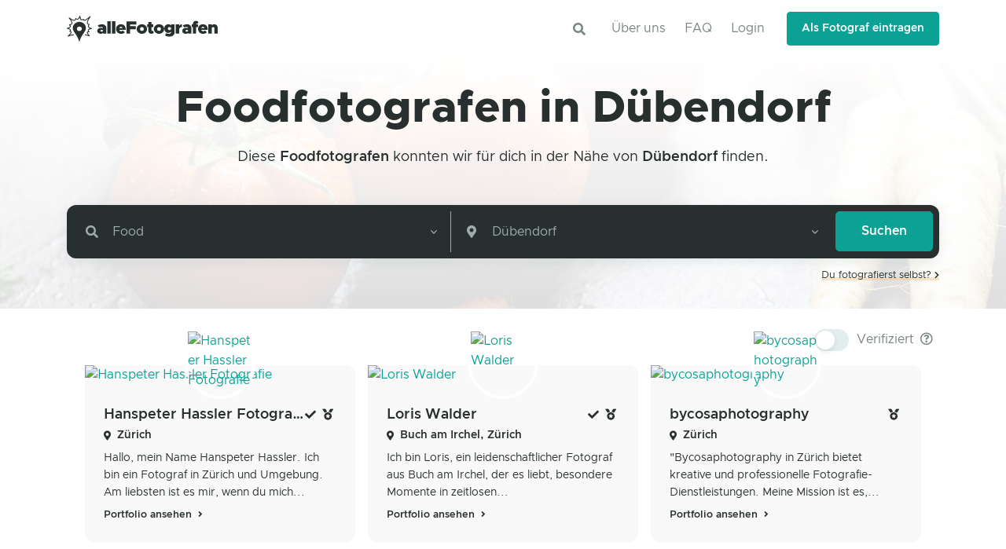

--- FILE ---
content_type: text/html; charset=utf-8
request_url: https://www.alle-fotografen.ch/suche/foodfotografen-in-duebendorf
body_size: 145170
content:
<!DOCTYPE html>
<html lang="de">
  <head>
    <meta charset="utf-8">
<title>Foodfotografen in Dübendorf suchen, vergleichen und buchen</title>
<meta name="description" content="Suche und finde den passenden Foodfotografen in Dübendorf. -&gt; Ganz einfach und unkompliziert! Jetzt vergleichen, anfragen und buchen!">
<meta name="twitter:image:src" content="https://www.alle-fotografen.ch/assets/categories/food/food-4-large-9aaf7e95a5170c53c81a9b1da1ee5708e7d14270652ff21b870a3dd85fe95122.jpg">
<meta name="twitter:site" content="@allefotografen">
<meta name="twitter:card" content="summary_large_image">
<meta name="twitter:title" content="Foodfotografen in Dübendorf suchen, vergleichen und buchen">
<meta property="og:image" content="https://www.alle-fotografen.ch/assets/categories/food/food-4-large-9aaf7e95a5170c53c81a9b1da1ee5708e7d14270652ff21b870a3dd85fe95122.jpg">
<meta property="og:image:alt" content="Suche und finde den passenden Foodfotografen in Dübendorf. -&gt; Ganz einfach
                           und unkompliziert! Jetzt vergleichen, anfragen und buchen!">
<meta property="og:image:type" content="image/jpg">
<meta property="og:image:width" content="1200">
<meta property="og:image:height" content="630">
<meta property="og:site_name" content="alleFotografen">
<meta property="og:type" content="website">
<meta property="og:title" content="Foodfotografen in Dübendorf suchen, vergleichen und buchen">
<meta property="og:description" content="Suche und finde den passenden Foodfotografen in Dübendorf. -&gt; Ganz einfach
                           und unkompliziert! Jetzt vergleichen, anfragen und buchen!">
<meta property="og:url" content="https://www.alle-fotografen.ch/suche/foodfotografen-in-duebendorf">
<meta name="viewport" content="width=device-width, initial-scale=1.0">
<meta name="robots" content="index, follow">
    <meta name="csrf-param" content="authenticity_token" />
<meta name="csrf-token" content="rLmQYWOVwz66W1h6GBJ2ZlJ-L_FKqGZBTjnwOL7N_F5qx04x_EvviLgTQU66H76yatzLYXjBVmtInugMBnCe5A" />
    
    <meta name="theme-color" content="#F2F6F6" media="(prefers-color-scheme: light)">
    <meta name="theme-color" content="#282F2F" media="(prefers-color-scheme: dark)">

    <link rel="canonical" href="https://www.alle-fotografen.ch/suche/foodfotografen-in-duebendorf">


    <link rel="shortcut icon" type="image/x-icon" href="/assets/favicon-7a7fedf2c922eedcc6d99132d129340c0bb32bd5a75d9aa2ee0c2b037d33841b.ico" />
    <link rel="shortcut icon" type="image/svg+xml" href="/assets/favicon-7d2e0bdf4b047316f777ecc1df26611d86cc25e3d0206e0250f158dcec281338.svg" />
    <link rel="apple-touch-icon" type="image/png" href="/assets/apple-touch-icon-fb3174f7213eb42f4434670387f9734b408cfee2e40c85537233080d5bbf7f8b.png" sizes="180x180" />

    <link rel="preload" href="/assets/WOFF2/ClarityCity-ExtraBold-7723ee587c45d103e9b43a1edf6cf82b60dd1e24f4a6a149fb655c504b948a8f.woff2" as="font" type="font/woff2" crossorigin="anonymous">
    <link rel="stylesheet" media="all" href="/assets/vendor.profile-a7a7eaeafaede3b3f4ddbdb2c1940c0b4a3399b4d97678bfb9260ff7743ed8e7.css" data-turbo-track="reload" />
    <link rel="stylesheet" media="all" href="/assets/vendor.index-b755e43c670d30cb5c393c1e0d1b769c93960f05cb9ae11b9d404d78be31aea9.css" data-turbo-track="reload" />
<link rel="stylesheet" media="all" href="/assets/application-09dc5ca54904f383f82c713c9155c60da8b5ff5a16508cb0d8f11f90821b3e9f.css" data-turbo-track="reload" />

    
    <script src="/vite/assets/application-CEYSYCi2.js" crossorigin="anonymous" type="module" data-turbo-track="reload"></script>

  </head>

  <body>
    <div class="flash-messages-wrap sticky-top" id="flash-messages"></div>

      <header class='header' data-aos-duration='300' data-aos='fade-down' id='header'>
<div class='header-section'>
<div class='container' id='logo-and-nav'>
<nav class='js-mega-menu navbar navbar-expand-lg'>
<div class='navbar-nav-wrap'>
<a class="navbar-brand" href="/"><img alt="alleFotografen - Fotografen in der Nähe finden" width="192" height="33" src="/assets/logos/logo-a58efa30352d765f04a9365a1fb5b3de05e47d4300f20feb3d46218bf1357412.svg" />
</a><div class='ml-auto text-center pr-3'>
<a class="btn btn-icon" role="button" href="/suche"><i class='fas fa-search search-slide-down-trigger-icon'></i>
</a></div>
<button aria-controls='nav-bar' aria-expanded='false' aria-label='Toggle navigation' class='navbar-toggler navbar-nav-wrap-toggler btn btn-icon btn-sm rounded-circle' data-target='#nav-bar' data-toggle='collapse' type='button'>
<span class='navbar-toggler-default'>
<svg height='14' viewbox='0 0 18 18' width='14' xmlns='http://www.w3.org/2000/svg'>
<path d='M17.4,6.2H0.6C0.3,6.2,0,5.9,0,5.5V4.1c0-0.4,0.3-0.7,0.6-0.7h16.9c0.3,0,0.6,0.3,0.6,0.7v1.4C18,5.9,17.7,6.2,17.4,6.2z M17.4,14.1H0.6c-0.3,0-0.6-0.3-0.6-0.7V12c0-0.4,0.3-0.7,0.6-0.7h16.9c0.3,0,0.6,0.3,0.6,0.7v1.4C18,13.7,17.7,14.1,17.4,14.1z' fill='currentColor'></path>
</svg>
</span>
<span class='navbar-toggler-toggled'>
<svg height='14' viewbox='0 0 18 18' width='14' xmlns='http://www.w3.org/2000/svg'>
<path d='M11.5,9.5l5-5c0.2-0.2,0.2-0.6-0.1-0.9l-1-1c-0.3-0.3-0.7-0.3-0.9-0.1l-5,5l-5-5C4.3,2.3,3.9,2.4,3.6,2.6l-1,1 C2.4,3.9,2.3,4.3,2.5,4.5l5,5l-5,5c-0.2,0.2-0.2,0.6,0.1,0.9l1,1c0.3,0.3,0.7,0.3,0.9,0.1l5-5l5,5c0.2,0.2,0.6,0.2,0.9-0.1l1-1 c0.3-0.3,0.3-0.7,0.1-0.9L11.5,9.5z' fill='currentColor'></path>
</svg>
</span>
</button>
<div class='collapse navbar-collapse flex-grow-0 navbar-nav-wrap-collapse' id='nav-bar'>
<div class='header-abs-top-inner'>
<ul class='navbar-nav header-navbar-nav float-right'>
<li class='navbar-nav-item'><a class="nav-link float-right" href="/info">Über uns</a></li>
<li class='navbar-nav-item'><a class="nav-link float-right" href="/faq">FAQ</a></li>
<li class='navbar-nav-item'><a class="nav-link float-right" data-method="get" href="/login">Login</a></li>
<li class='navbar-nav-last-item'>
<a class="btn btn-sm btn-primary transition-3d-hover" data-method="get" href="/signup">Als Fotograf eintragen</a>
</li>
</ul>
</div>
</div>
</div>
</nav>
</div>
</div>
</header>


    <main id="content" class="overflow-hidden background-main">
      <div class='modal fade' id='category-modal'>
<div class='modal-dialog modal-lg'>
<div class='modal-content'>
<div class='modal-top-cover bg-primary text-center'>
<figure class='position-absolute right-0 bottom-0 left-0'>
<h2 class='text-light'>Kategorie auswählen</h2>
<svg preserveaspectratio='none' viewbox='0 0 1920 100.1' x='0px' xmlns='http://www.w3.org/2000/svg' y='0px'>
<path d='M0,0c0,0,934.4,93.4,1920,0v100.1H0L0,0z' fill='#fff'></path>
</svg>
</figure>
</div>
<div class='modal-body px-8'>
<div class='py-2'>
<h3 class='h4 pl-1'>Häufige Kategorien</h3>
<div class='d-flex flex-wrap pt-1'>
<button class='btn btn-sm chip-padding btn-soft-primary btn-pill m-1 js-category-pill d-flex align-items-center' data-cat-slug='sportfotografen' data-dismiss='modal'>
<img class="avatar-img avatar-sm rounded-circle mr-2" alt="Sport" loading="lazy" src="/assets/categories_thumbs/sport-ccc5aff4460a543b9d057baf247c2cf05384abc9b8429be807b47879c3b774c7.jpg" />
Sport
</button>
<button class='btn btn-sm chip-padding btn-soft-primary btn-pill m-1 js-category-pill d-flex align-items-center' data-cat-slug='portraitfotografen' data-dismiss='modal'>
<img class="avatar-img avatar-sm rounded-circle mr-2" alt="Portrait" loading="lazy" src="/assets/categories_thumbs/portrait-84d69b8e8bba820eee04fa0b0cce77c0127f7d7a2496c81cff3b41cf3e7b7e9c.jpg" />
Portrait
</button>
<button class='btn btn-sm chip-padding btn-soft-primary btn-pill m-1 js-category-pill d-flex align-items-center' data-cat-slug='hochzeitsfotografen' data-dismiss='modal'>
<img class="avatar-img avatar-sm rounded-circle mr-2" alt="Hochzeit" loading="lazy" src="/assets/categories_thumbs/hochzeit-35e702119ed35b436237523b8e5f065a09040e5b82ebc1f01eaabbac73afd18f.jpg" />
Hochzeit
</button>
<button class='btn btn-sm chip-padding btn-soft-primary btn-pill m-1 js-category-pill d-flex align-items-center' data-cat-slug='babyfotografen' data-dismiss='modal'>
<img class="avatar-img avatar-sm rounded-circle mr-2" alt="Schwangerschaft &amp; Baby" loading="lazy" src="/assets/categories_thumbs/schwangerschaft-baby-48df784a956e2789861e437f9640865602ef1fcea64b9229764de99b1448b9cb.jpg" />
Schwangerschaft &amp; Baby
</button>
</div>
</div>
<hr class='mb-4'>
<div class='py-2'>
<h4 class='pl-1'>Shootings</h4>
<div class='d-flex flex-wrap'>
<button class='btn btn-sm chip-padding btn-soft-secondary btn-pill m-1 js-category-pill d-flex align-items-center' data-cat-slug='tierfotografen' data-dismiss='modal'>
<img class="avatar-img avatar-sm rounded-circle mr-2" alt="Tierfotografie" loading="lazy" src="/assets/categories_thumbs/tierfotografie-956afb9cef7d278bf7b68da9eb6f7597bd8b8b17b614db3d9d81350de4e9abc0.jpg" />
Tierfotografie
</button>
<button class='btn btn-sm chip-padding btn-soft-secondary btn-pill m-1 js-category-pill d-flex align-items-center' data-cat-slug='portraitfotografen' data-dismiss='modal'>
<img class="avatar-img avatar-sm rounded-circle mr-2" alt="Portrait" loading="lazy" src="/assets/categories_thumbs/portrait-84d69b8e8bba820eee04fa0b0cce77c0127f7d7a2496c81cff3b41cf3e7b7e9c.jpg" />
Portrait
</button>
<button class='btn btn-sm chip-padding btn-soft-secondary btn-pill m-1 js-category-pill d-flex align-items-center' data-cat-slug='paarfotografen' data-dismiss='modal'>
<img class="avatar-img avatar-sm rounded-circle mr-2" alt="Paare" loading="lazy" src="/assets/categories_thumbs/paare-36a35215e72937c3bb5ed203a39c7c391923233890baebad5d7d673b181ad298.jpg" />
Paare
</button>
<button class='btn btn-sm chip-padding btn-soft-secondary btn-pill m-1 js-category-pill d-flex align-items-center' data-cat-slug='modefotografen' data-dismiss='modal'>
<img class="avatar-img avatar-sm rounded-circle mr-2" alt="Mode/Fashion" loading="lazy" src="/assets/categories_thumbs/mode-fashion-349b18d22b7c3b71932d35f68e6fae4ea60156a65a5f7ceb9cfd4cfef937ce3f.jpg" />
Mode/Fashion
</button>
<button class='btn btn-sm chip-padding btn-soft-secondary btn-pill m-1 js-category-pill d-flex align-items-center' data-cat-slug='luftbildfotografen' data-dismiss='modal'>
<img class="avatar-img avatar-sm rounded-circle mr-2" alt="Luftbild/Drohne" loading="lazy" src="/assets/categories_thumbs/luftbild-drohne-e572843d157999a4593f1ba2a2f7c91a916a7b26ffe4c3ebbda1f26888b84bc2.jpg" />
Luftbild/Drohne
</button>
<button class='btn btn-sm chip-padding btn-soft-secondary btn-pill m-1 js-category-pill d-flex align-items-center' data-cat-slug='kinderfotografen' data-dismiss='modal'>
<img class="avatar-img avatar-sm rounded-circle mr-2" alt="Kinder" loading="lazy" src="/assets/categories_thumbs/kinder-7b20529437bf365018a425d8ee52a0457212368fa518a780a3579edb4ae3f45b.jpg" />
Kinder
</button>
<button class='btn btn-sm chip-padding btn-soft-secondary btn-pill m-1 js-category-pill d-flex align-items-center' data-cat-slug='familienfotografen' data-dismiss='modal'>
<img class="avatar-img avatar-sm rounded-circle mr-2" alt="Familie" loading="lazy" src="/assets/categories_thumbs/familie-4fae2bdacf0b6aa40a252faf6380cd026ebe5f76d579eea84df3cf8d6bd6d68c.jpg" />
Familie
</button>
<button class='btn btn-sm chip-padding btn-soft-secondary btn-pill m-1 js-category-pill d-flex align-items-center' data-cat-slug='babyfotografen' data-dismiss='modal'>
<img class="avatar-img avatar-sm rounded-circle mr-2" alt="Schwangerschaft &amp; Baby" loading="lazy" src="/assets/categories_thumbs/schwangerschaft-baby-48df784a956e2789861e437f9640865602ef1fcea64b9229764de99b1448b9cb.jpg" />
Schwangerschaft &amp; Baby
</button>
<button class='btn btn-sm chip-padding btn-soft-secondary btn-pill m-1 js-category-pill d-flex align-items-center' data-cat-slug='aktfotografen' data-dismiss='modal'>
<img class="avatar-img avatar-sm rounded-circle mr-2" alt="Akt" loading="lazy" src="/assets/categories_thumbs/akt-121cbc44b39e8305793de0d26ce869b0b9a7115d6e91ca37854aafec9396f954.jpg" />
Akt
</button>
</div>
</div>
<div class='py-2'>
<h4 class='pl-1'>Veranstaltungen</h4>
<div class='d-flex flex-wrap'>
<button class='btn btn-sm chip-padding btn-soft-secondary btn-pill m-1 js-category-pill d-flex align-items-center' data-cat-slug='sportfotografen' data-dismiss='modal'>
<img class="avatar-img avatar-sm rounded-circle mr-2" alt="Sport" loading="lazy" src="/assets/categories_thumbs/sport-ccc5aff4460a543b9d057baf247c2cf05384abc9b8429be807b47879c3b774c7.jpg" />
Sport
</button>
<button class='btn btn-sm chip-padding btn-soft-secondary btn-pill m-1 js-category-pill d-flex align-items-center' data-cat-slug='konzertfotografen' data-dismiss='modal'>
<img class="avatar-img avatar-sm rounded-circle mr-2" alt="Konzerte" loading="lazy" src="/assets/categories_thumbs/konzerte-b1a055b44c96f7e212d79f0cc8c890e8e05b9fca376fac02a324208a6817028e.jpg" />
Konzerte
</button>
<button class='btn btn-sm chip-padding btn-soft-secondary btn-pill m-1 js-category-pill d-flex align-items-center' data-cat-slug='konfirmationsfotografen' data-dismiss='modal'>
<img class="avatar-img avatar-sm rounded-circle mr-2" alt="Konfirmation" loading="lazy" src="/assets/categories_thumbs/konfirmation-c9960d7af1d49c988e0c5c04d6cad7a2b15a7812262ddce9304b7b8e48d57c2e.jpg" />
Konfirmation
</button>
<button class='btn btn-sm chip-padding btn-soft-secondary btn-pill m-1 js-category-pill d-flex align-items-center' data-cat-slug='hochzeitsfotografen' data-dismiss='modal'>
<img class="avatar-img avatar-sm rounded-circle mr-2" alt="Hochzeit" loading="lazy" src="/assets/categories_thumbs/hochzeit-35e702119ed35b436237523b8e5f065a09040e5b82ebc1f01eaabbac73afd18f.jpg" />
Hochzeit
</button>
<button class='btn btn-sm chip-padding btn-soft-secondary btn-pill m-1 js-category-pill d-flex align-items-center' data-cat-slug='abiballfotografen' data-dismiss='modal'>
<img class="avatar-img avatar-sm rounded-circle mr-2" alt="Abiball" loading="lazy" src="/assets/categories_thumbs/abiball-00175b47263d4fe3b1cea34e165afdc237e20ee5bf11c643e8d2176995115088.jpg" />
Abiball
</button>
<button class='btn btn-sm chip-padding btn-soft-secondary btn-pill m-1 js-category-pill d-flex align-items-center' data-cat-slug='kita-und-schulfotografen' data-dismiss='modal'>
<img class="avatar-img avatar-sm rounded-circle mr-2" alt="Schule/Kita" loading="lazy" src="/assets/categories_thumbs/schule-kita-78360b877bf2d1a024f9c0f3fc13f2e3ba7c5a6e266f1f7e0e7e40d731f5e7f4.jpg" />
Schule/Kita
</button>
</div>
</div>
<div class='py-2'>
<h4 class='pl-1'>Business</h4>
<div class='d-flex flex-wrap'>
<button class='btn btn-sm chip-padding btn-soft-secondary btn-pill m-1 js-category-pill d-flex align-items-center' data-cat-slug='passbildfotografen' data-dismiss='modal'>
<img class="avatar-img avatar-sm rounded-circle mr-2" alt="Passbilder" loading="lazy" src="/assets/categories_thumbs/passbilder-0eb2f89e2f6960ed928f7f75b98690071e88a714004744081dd38a68fb8e1656.jpg" />
Passbilder
</button>
<button class='btn btn-sm chip-padding btn-soft-secondary btn-pill m-1 js-category-pill d-flex align-items-center' data-cat-slug='werbefotografen' data-dismiss='modal'>
<img class="avatar-img avatar-sm rounded-circle mr-2" alt="Produkte und Werbung" loading="lazy" src="/assets/categories_thumbs/produkte-und-werbung-56f113c6936f1a2fc98aa63806a44feeaca167bdfcd0dd6573d021f1b575dfc7.jpg" />
Produkte und Werbung
</button>
<button class='btn btn-sm chip-padding btn-soft-secondary btn-pill m-1 js-category-pill d-flex align-items-center' data-cat-slug='stockfotografen' data-dismiss='modal'>
<img class="avatar-img avatar-sm rounded-circle mr-2" alt="Stock" loading="lazy" src="/assets/categories_thumbs/stock-0445dd16ac9f7d48fbe757281f84b94020286489efbf4f43d916d5e2011db4c5.jpg" />
Stock
</button>
<button class='btn btn-sm chip-padding btn-soft-secondary btn-pill m-1 js-category-pill d-flex align-items-center' data-cat-slug='pressefotografen' data-dismiss='modal'>
<img class="avatar-img avatar-sm rounded-circle mr-2" alt="Presse" loading="lazy" src="/assets/categories_thumbs/presse-adc64fc489c84c2961ca7dcaf9c3a69d601ec46e46f35900ee0503a5e25738b5.jpg" />
Presse
</button>
<button class='btn btn-sm chip-padding btn-soft-secondary btn-pill m-1 js-category-pill d-flex align-items-center' data-cat-slug='imagefotografen' data-dismiss='modal'>
<img class="avatar-img avatar-sm rounded-circle mr-2" alt="Imagefotos" loading="lazy" src="/assets/categories_thumbs/imagefotos-b11df5f7ed1fbb9b5d9299b2e06ab19c54ab7a8003f58ee3005a401a51509746.jpg" />
Imagefotos
</button>
<button class='btn btn-sm chip-padding btn-soft-secondary btn-pill m-1 js-category-pill d-flex align-items-center' data-cat-slug='bewerbungsfotografen' data-dismiss='modal'>
<img class="avatar-img avatar-sm rounded-circle mr-2" alt="Bewerbung" loading="lazy" src="/assets/categories_thumbs/bewerbung-8e660a9a277186c7505877e4c63eaf3a1c04533b5387d3866f6baf89ec95edbc.jpg" />
Bewerbung
</button>
</div>
</div>
<div class='overflow-hidden my-3'>
<div class='btn btn-xs btn-no-focus btn-ghost-primary' data-target='#more' data-toggle='collapse'>
<i class='fas fa-plus mr-1'></i>
Mehr Anzeigen
</div>
</div>
<div class='collapse' id='more'>
<h4 class='pl-1'>Weitere</h4>
<div class='d-flex flex-wrap py-2'>
<button class='btn btn-sm chip-padding btn-soft-secondary btn-pill m-1 js-category-pill d-flex align-items-center' data-cat-slug='pferdefotografen' data-dismiss='modal'>
<img class="avatar-img avatar-sm rounded-circle mr-2" alt="Pferde" loading="lazy" src="/assets/categories_thumbs/pferde-d712dfc45043e8aaa0e435507eba4b84730e942701c8520fe8e2a322b40b9c44.jpg" />
Pferde
</button>
<button class='btn btn-sm chip-padding btn-soft-secondary btn-pill m-1 js-category-pill d-flex align-items-center' data-cat-slug='landschaftsfotografen' data-dismiss='modal'>
<img class="avatar-img avatar-sm rounded-circle mr-2" alt="Landschaft/Natur" loading="lazy" src="/assets/categories_thumbs/landschaft-natur-5d57f97aa347387a92e7a2b903c08ee4fb72e2334da6a8b9a57190f44f49f87f.jpg" />
Landschaft/Natur
</button>
<button class='btn btn-sm chip-padding btn-soft-secondary btn-pill m-1 js-category-pill d-flex align-items-center' data-cat-slug='kunstfotografen' data-dismiss='modal'>
<img class="avatar-img avatar-sm rounded-circle mr-2" alt="Kunst" loading="lazy" src="/assets/categories_thumbs/kunst-db01e3dd55b2cee398d88768df2cae0e83e60ab45d9887505482db28b0c3ac2d.jpg" />
Kunst
</button>
<button class='btn btn-sm chip-padding btn-soft-secondary btn-pill m-1 js-category-pill d-flex align-items-center' data-cat-slug='interiorfotografen' data-dismiss='modal'>
<img class="avatar-img avatar-sm rounded-circle mr-2" alt="Interior" loading="lazy" src="/assets/categories_thumbs/interior-9931ec8caaf3089e31e44a137c74d8cd88a3e4386ebcba73f3884ec5bbc57a8f.jpg" />
Interior
</button>
<button class='btn btn-sm chip-padding btn-soft-secondary btn-pill m-1 js-category-pill d-flex align-items-center' data-cat-slug='industriefotografen' data-dismiss='modal'>
<img class="avatar-img avatar-sm rounded-circle mr-2" alt="Industrie" loading="lazy" src="/assets/categories_thumbs/industrie-3907a908c6ff2e0e46f53d4004da51bc4df5be56d7bcdcb615ce85cd663d4439.jpg" />
Industrie
</button>
<button class='btn btn-sm chip-padding btn-soft-secondary btn-pill m-1 js-category-pill d-flex align-items-center' data-cat-slug='hundefotografen' data-dismiss='modal'>
<img class="avatar-img avatar-sm rounded-circle mr-2" alt="Hunde" loading="lazy" src="/assets/categories_thumbs/hunde-3abb31ba6ca31aa520e041a72907dd9bf66ba949cdeddf35dbd136eba190048f.jpg" />
Hunde
</button>
<button class='btn btn-sm chip-padding btn-soft-secondary btn-pill m-1 js-category-pill d-flex align-items-center' data-cat-slug='foodfotografen' data-dismiss='modal'>
<img class="avatar-img avatar-sm rounded-circle mr-2" alt="Food" loading="lazy" src="/assets/categories_thumbs/food-323f8bcbc2ea7e252b30ba9a41d32379a951cea127af1027cd1481cde41254d2.jpg" />
Food
</button>
<button class='btn btn-sm chip-padding btn-soft-secondary btn-pill m-1 js-category-pill d-flex align-items-center' data-cat-slug='fahrzeugfotografen' data-dismiss='modal'>
<img class="avatar-img avatar-sm rounded-circle mr-2" alt="Fahrzeuge" loading="lazy" src="/assets/categories_thumbs/fahrzeuge-c6e33cbcba01c328ee975c9d1d767f0f76f5ac0de2e7ad8e90287370b7d7b7e2.jpg" />
Fahrzeuge
</button>
<button class='btn btn-sm chip-padding btn-soft-secondary btn-pill m-1 js-category-pill d-flex align-items-center' data-cat-slug='beautyfotografen' data-dismiss='modal'>
<img class="avatar-img avatar-sm rounded-circle mr-2" alt="Beauty" loading="lazy" src="/assets/categories_thumbs/beauty-fd81ef67a6345d9821992e81229b45c92c873572714438dd3daeefcd618b8392.jpg" />
Beauty
</button>
<button class='btn btn-sm chip-padding btn-soft-secondary btn-pill m-1 js-category-pill d-flex align-items-center' data-cat-slug='architekturfotografen' data-dismiss='modal'>
<img class="avatar-img avatar-sm rounded-circle mr-2" alt="Architektur" loading="lazy" src="/assets/categories_thumbs/architektur-d5b1c5ff70a40365c22af7397f0329d3c6b2009978b0e84678b96336978c6176.jpg" />
Architektur
</button>
</div>
</div>
</div>
<div class='modal-footer'>
<button class='btn btn-ghost-secondary js-category-pill' data-cat-name='' data-dismiss='modal'>
<i class='fas fa-times mr-1'></i>
Kategorie abwählen
</button>
<button class='btn btn-primary' data-dismiss='modal' type='button'>Schließen</button>
</div>
</div>
</div>
</div>

<div class='mb-2 py-5 d-flex flex-column justify-content-center align-items-center gradient-y-overlay-lg-white bg-img-hero-center' style='background-image: url(/assets/categories/food/food-4-large-9aaf7e95a5170c53c81a9b1da1ee5708e7d14270652ff21b870a3dd85fe95122.jpg)'>
<h1 class='display-4 font-weight-bolder text-center' data-aos-duration='300' data-aos='fade-up'>
Foodfotografen in Dübendorf
</h1>
<div class='text-center mt-2'>
<h4 class='m-0 font-weight-normal' data-aos-delay='50' data-aos-duration='300' data-aos='fade-up'>
Diese <a class="text-dark font-weight-bold" title="Weitere Fotografen in der Nähe von Foodfotografen ansehen" href="https://www.alle-fotografen.ch/foodfotografen">Foodfotografen</a> konnten wir für dich in der Nähe von <a class="text-dark font-weight-bold" title="Weitere Fotografen in der Nähe von Dübendorf ansehen" href="https://www.alle-fotografen.ch/fotografen-in-duebendorf">Dübendorf</a> finden.
</h4>
</div>
<div class='container mt-7' data-aos-delay='100' data-aos-duration='300' data-aos='fade-up'>
<form action="/suche" accept-charset="UTF-8" method="get"><div class='card p-2 mb-3 bg-dark'>
<div class='form-row input-group-borderless'>
<div class='col-sm mb-2 mb-md-0'>
<div class='input-group input-group-merge input-group-borderless' data-target='#category-modal' data-toggle='modal'>
<div class='input-group-prepend'>
<div class='input-group-text'>
<i class='fas fa-search'></i>
</div>
</div>
<select name="category" id="category-select" class="js-custom-select form-control" data-hs-select2-options="{&quot;placeholder&quot;:&quot;Kategorie...&quot;,&quot;customClass&quot;:&quot;custom-select select-dark-style&quot;,&quot;dropdownCssClass&quot;:&quot;category-dropdown&quot;}"><optgroup label=""><option value="">keine</option></optgroup><optgroup label="Shootings"><option value="tierfotografen">Tierfotografie</option>
<option value="portraitfotografen">Portrait</option>
<option value="paarfotografen">Paare</option>
<option value="modefotografen">Mode/Fashion</option>
<option value="luftbildfotografen">Luftbild/Drohne</option>
<option value="kinderfotografen">Kinder</option>
<option value="familienfotografen">Familie</option>
<option value="babyfotografen">Schwangerschaft &amp; Baby</option>
<option value="aktfotografen">Akt</option></optgroup><optgroup label="Veranstaltungen"><option value="sportfotografen">Sport</option>
<option value="konzertfotografen">Konzerte</option>
<option value="konfirmationsfotografen">Konfirmation</option>
<option value="hochzeitsfotografen">Hochzeit</option>
<option value="abiballfotografen">Abiball</option>
<option value="kita-und-schulfotografen">Schule/Kita</option></optgroup><optgroup label="Business"><option value="passbildfotografen">Passbilder</option>
<option value="werbefotografen">Produkte und Werbung</option>
<option value="stockfotografen">Stock</option>
<option value="pressefotografen">Presse</option>
<option value="imagefotografen">Imagefotos</option>
<option value="bewerbungsfotografen">Bewerbung</option></optgroup><optgroup label="Weitere"><option value="pferdefotografen">Pferde</option>
<option value="landschaftsfotografen">Landschaft/Natur</option>
<option value="kunstfotografen">Kunst</option>
<option value="interiorfotografen">Interior</option>
<option value="industriefotografen">Industrie</option>
<option value="hundefotografen">Hunde</option>
<option selected="selected" value="foodfotografen">Food</option>
<option value="fahrzeugfotografen">Fahrzeuge</option>
<option value="beautyfotografen">Beauty</option>
<option value="architekturfotografen">Architektur</option></optgroup></select>
</div>
</div>
<div class='col-sm d-sm-none'>
<hr class='my-0 border-gray-500'>
</div>
<div class='col-sm column-divider-sm mb-2 mb-md-0 border-gray-500'>
<div class='input-group input-group-merge input-group-borderless'>
<div class='input-group-prepend'>
<div class='input-group-text'>
<i class='fas fa-map-marker-alt'></i>
</div>
</div>
<select name="address" id="address" class="js-location-select form-control"><option value="Dübendorf">Dübendorf</option></select>
</div>
</div>
<div class='col-md-auto'>
<input type="submit" value="Suchen" class="btn btn-block btn-primary px-5" data-disable-with="Suchen" />
</div>
</div>
</div>
</form><div class='small text-right mt-n1 transition-3d-hover'>
<a class="text-dark text-highlight-warning" title="Melde dich jetzt auf alleFotografen als Fotograf an und erstelle dein Portfolio." data-method="get" href="/signup">Du fotografierst selbst?
<i class='fas fa-xs fa-chevron-right'></i>
</a></div>

</div>
</div>
<div class='container space-bottom-2 mt-4'>
<div class='row align-items-sm-center mb-3 no-gutters'>
<div class='col'></div>
<div class='d-md-flex align-items-center'>
<div class='toggle d-flex align-items-center'>
<label class='toggle-switch d-flex align-items-center' for='verified-only-switch'>
<input class='toggle-switch-input' id='verified-only-switch' type='checkbox'>
<span class='toggle-switch-label'>
<span class='toggle-switch-indicator'></span>
</span>
<span class='toggle-switch-content'>
<span class='d-block mr-2'>
Verifiziert
<i class='far fa-question-circle text-body ml-1' data-original-title='Die Echtheit der Profile wurde durch ein Ausweisdokument des Fotografens überprüft.' data-placement='top' data-toggle='tooltip'></i>
</span>
</span>
</label>
</div>
</div>
</div>

<div class='container row no-gutters'>
<div class='js-profile col-sm-6 col-lg-4 px-2 mb-3 display-sm-flex align-self-stretch verified' data-aos-delay='0' data-aos-duration='250' data-aos='fade-up'>
<div class='card bg-lighter card-hover-shadow transition-3d-hover shadow-none'>
<a href='https://www.alle-fotografen.ch/hanspeter-hassler-fotografie'>
<img class="card-img-top" width="360" height="240" alt="Hanspeter Hassler Fotografie" loading="lazy" src="https://cdn1.allefotografen.de/uploads/alfprod/image/image_uploader/60649/profile_card_Hochzeitsfotograf-Z%C3%BCrich-1480_uxga.jpg" />
</a>
<span class='avatar avatar-xl avatar-circle avatar-border-xl mx-auto mt-n10 p-0'>
<a href='https://www.alle-fotografen.ch/hanspeter-hassler-fotografie'>
<img class="avatar-img w-100" width="128" height="128" alt="Hanspeter Hassler Fotografie" loading="lazy" src="https://cdn1.allefotografen.de/uploads/alfprod/image/image_uploader/60607/thumb_Portraitfotograf-Zuerich-1113.jpg" />
</a>
</span>
<div class='card-body pt-2 d-flex flex-column'>
<div class='d-flex flex-row'>
<a class='text-truncate' href='https://www.alle-fotografen.ch/hanspeter-hassler-fotografie'>
<h4 class='card-title text-truncate transition-3d-hover'>
Hanspeter Hassler Fotografie
</h4>
</a>
<div class='ml-auto align-self-center text-nowrap'>
<i class='fas fa-sm fa-check text-dark mr-1' data-original-title='verifizierter Fotograf' data-placement='top' data-toggle='tooltip'></i>
<i class='fas fa-sm fa-medal text-dark mr-1' data-original-title='über 12 Jahre Erfahrung' data-placement='top' data-toggle='tooltip'></i>
</div>
</div>
<div class='d-flex mb-2 mt-1'>
<i class='fas fa-xs fa-map-marker-alt text-dark mt-1 mr-2'></i>
<h6 class='h6 mb-0 align-self-center'><a class="text-dark font-weight-bold" title="Weitere Fotografen in der Nähe von Zürich ansehen" href="https://www.alle-fotografen.ch/fotografen-in-zuerich">Zürich</a></h6>
</div>
<p class='card-text font-size-1 text-dark my-1 mt-auto'>
Hallo, mein Name Hanspeter Hassler. Ich bin ein Fotograf in Zürich und Umgebung. Am liebsten ist es mir, wenn du mich...
</p>
<a class='mt-auto' href='https://www.alle-fotografen.ch/hanspeter-hassler-fotografie' title='Schaue dir das Profil von Hanspeter Hassler Fotografie an.'>
<small class='text-dark font-weight-bold text-hover-primary'>
Portfolio ansehen
<i class='fas fa-angle-right fa-sm ml-1'></i>
</small>
</a>
</div>
</div>
</div>

<div class='js-profile col-sm-6 col-lg-4 px-2 mb-3 display-sm-flex align-self-stretch verified' data-aos-delay='50' data-aos-duration='250' data-aos='fade-up'>
<div class='card bg-lighter card-hover-shadow transition-3d-hover shadow-none'>
<a href='https://www.alle-fotografen.ch/loris-walder'>
<img class="card-img-top" width="360" height="240" alt="Loris Walder" loading="lazy" src="https://cdn1.allefotografen.de/uploads/alfprod/image/image_uploader/109463/profile_card__A744458__1_.jpg" />
</a>
<span class='avatar avatar-xl avatar-circle avatar-border-xl mx-auto mt-n10 p-0'>
<a href='https://www.alle-fotografen.ch/loris-walder'>
<img class="avatar-img w-100" width="128" height="128" alt="Loris Walder" loading="lazy" src="https://cdn1.allefotografen.de/uploads/alfprod/image/image_uploader/109462/thumb_DSC01601.jpg" />
</a>
</span>
<div class='card-body pt-2 d-flex flex-column'>
<div class='d-flex flex-row'>
<a class='text-truncate' href='https://www.alle-fotografen.ch/loris-walder'>
<h4 class='card-title text-truncate transition-3d-hover'>
Loris Walder
</h4>
</a>
<div class='ml-auto align-self-center text-nowrap'>
<i class='fas fa-sm fa-check text-dark mr-1' data-original-title='verifizierter Fotograf' data-placement='top' data-toggle='tooltip'></i>
<i class='fas fa-sm fa-medal text-dark mr-1' data-original-title='über 4 Jahre Erfahrung' data-placement='top' data-toggle='tooltip'></i>
</div>
</div>
<div class='d-flex mb-2 mt-1'>
<i class='fas fa-xs fa-map-marker-alt text-dark mt-1 mr-2'></i>
<h6 class='h6 mb-0 align-self-center'>Buch am Irchel, Zürich</h6>
</div>
<p class='card-text font-size-1 text-dark my-1 mt-auto'>
Ich bin Loris, ein leidenschaftlicher Fotograf aus  Buch am Irchel, der es liebt, besondere Momente in zeitlosen...
</p>
<a class='mt-auto' href='https://www.alle-fotografen.ch/loris-walder' title='Schaue dir das Profil von Loris Walder an.'>
<small class='text-dark font-weight-bold text-hover-primary'>
Portfolio ansehen
<i class='fas fa-angle-right fa-sm ml-1'></i>
</small>
</a>
</div>
</div>
</div>

<div class='js-profile col-sm-6 col-lg-4 px-2 mb-3 display-sm-flex align-self-stretch' data-aos-delay='100' data-aos-duration='250' data-aos='fade-up'>
<div class='card bg-lighter card-hover-shadow transition-3d-hover shadow-none'>
<a href='https://www.alle-fotografen.ch/bycosaphotography'>
<img class="card-img-top" width="360" height="240" alt="bycosaphotography" loading="lazy" src="https://cdn1.allefotografen.de/uploads/alfprod/image/image_uploader/23793/profile_card_image.jpg" />
</a>
<span class='avatar avatar-xl avatar-circle avatar-border-xl mx-auto mt-n10 p-0'>
<a href='https://www.alle-fotografen.ch/bycosaphotography'>
<img class="avatar-img w-100" width="128" height="128" alt="bycosaphotography" loading="lazy" src="https://cdn1.allefotografen.de/uploads/alfprod/image/image_uploader/23787/thumb_1638723027.png" />
</a>
</span>
<div class='card-body pt-2 d-flex flex-column'>
<div class='d-flex flex-row'>
<a class='text-truncate' href='https://www.alle-fotografen.ch/bycosaphotography'>
<h4 class='card-title text-truncate transition-3d-hover'>
bycosaphotography
</h4>
</a>
<div class='ml-auto align-self-center text-nowrap'>
<i class='fas fa-sm fa-medal text-dark mr-1' data-original-title='über 16 Jahre Erfahrung' data-placement='top' data-toggle='tooltip'></i>
</div>
</div>
<div class='d-flex mb-2 mt-1'>
<i class='fas fa-xs fa-map-marker-alt text-dark mt-1 mr-2'></i>
<h6 class='h6 mb-0 align-self-center'><a class="text-dark font-weight-bold" title="Weitere Fotografen in der Nähe von Zürich ansehen" href="https://www.alle-fotografen.ch/fotografen-in-zuerich">Zürich</a></h6>
</div>
<p class='card-text font-size-1 text-dark my-1 mt-auto'>
 &quot;Bycosaphotography in Zürich bietet kreative und professionelle Fotografie-Dienstleistungen. Meine Mission ist es,...
</p>
<a class='mt-auto' href='https://www.alle-fotografen.ch/bycosaphotography' title='Schaue dir das Profil von bycosaphotography an.'>
<small class='text-dark font-weight-bold text-hover-primary'>
Portfolio ansehen
<i class='fas fa-angle-right fa-sm ml-1'></i>
</small>
</a>
</div>
</div>
</div>

<div class='js-profile col-sm-6 col-lg-4 px-2 mb-3 display-sm-flex align-self-stretch' data-aos-delay='0' data-aos-duration='250' data-aos='fade-up'>
<div class='card bg-lighter card-hover-shadow transition-3d-hover shadow-none'>
<a href='https://www.alle-fotografen.ch/dzevad-masukic-photography'>
<img class="card-img-top" width="360" height="240" alt="Dzevad Masukic Photography" loading="lazy" src="https://cdn1.allefotografen.de/uploads/alfprod/image/image_uploader/96083/profile_card_DSC_1320__1_.jpg" />
</a>
<span class='avatar avatar-xl avatar-circle avatar-border-xl mx-auto mt-n10 p-0'>
<a href='https://www.alle-fotografen.ch/dzevad-masukic-photography'>
<img class="avatar-img w-100" width="128" height="128" alt="Dzevad Masukic Photography" loading="lazy" src="https://cdn1.allefotografen.de/uploads/alfprod/image/image_uploader/96082/thumb_IMG_8041_jpg.jpg" />
</a>
</span>
<div class='card-body pt-2 d-flex flex-column'>
<div class='d-flex flex-row'>
<a class='text-truncate' href='https://www.alle-fotografen.ch/dzevad-masukic-photography'>
<h4 class='card-title text-truncate transition-3d-hover'>
Dzevad Masukic Photography
</h4>
</a>
<div class='ml-auto align-self-center text-nowrap'>
<i class='fas fa-sm fa-medal text-dark mr-1' data-original-title='über 7 Jahre Erfahrung' data-placement='top' data-toggle='tooltip'></i>
</div>
</div>
<div class='d-flex mb-2 mt-1'>
<i class='fas fa-xs fa-map-marker-alt text-dark mt-1 mr-2'></i>
<h6 class='h6 mb-0 align-self-center'>Glattfelden, Zürich</h6>
</div>
<p class='card-text font-size-1 text-dark my-1 mt-auto'>
Ich bin ein vielseitiger Landschaftsfotograf mit einer Leidenschaft für Naturfotografie. Meine Arbeiten fangen die...
</p>
<a class='mt-auto' href='https://www.alle-fotografen.ch/dzevad-masukic-photography' title='Schaue dir das Profil von Dzevad Masukic Photography an.'>
<small class='text-dark font-weight-bold text-hover-primary'>
Portfolio ansehen
<i class='fas fa-angle-right fa-sm ml-1'></i>
</small>
</a>
</div>
</div>
</div>

<div class='js-profile col-sm-6 col-lg-4 px-2 mb-3 display-sm-flex align-self-stretch' data-aos-delay='50' data-aos-duration='250' data-aos='fade-up'>
<div class='card bg-lighter card-hover-shadow transition-3d-hover shadow-none'>
<a href='https://www.alle-fotografen.ch/macchi-fotografie'>
<img class="card-img-top" width="360" height="240" alt="Macchi Fotografie" loading="lazy" src="https://cdn1.allefotografen.de/uploads/alfprod/image/image_uploader/110197/profile_card_Tabea_und_Luca-46.jpg" />
</a>
<span class='avatar avatar-xl avatar-circle avatar-border-xl mx-auto mt-n10 p-0'>
<a href='https://www.alle-fotografen.ch/macchi-fotografie'>
<img class="avatar-img w-100" width="128" height="128" alt="Macchi Fotografie" loading="lazy" src="https://cdn1.allefotografen.de/uploads/alfprod/image/image_uploader/110196/thumb_Tabea_und_Luca-45.jpg" />
</a>
</span>
<div class='card-body pt-2 d-flex flex-column'>
<div class='d-flex flex-row'>
<a class='text-truncate' href='https://www.alle-fotografen.ch/macchi-fotografie'>
<h4 class='card-title text-truncate transition-3d-hover'>
Macchi Fotografie
</h4>
</a>
<div class='ml-auto align-self-center text-nowrap'>
<i class='fas fa-sm fa-medal text-dark mr-1' data-original-title='über 12 Jahre Erfahrung' data-placement='top' data-toggle='tooltip'></i>
</div>
</div>
<div class='d-flex mb-2 mt-1'>
<i class='fas fa-xs fa-map-marker-alt text-dark mt-1 mr-2'></i>
<h6 class='h6 mb-0 align-self-center'>Eggenwil, Aargau</h6>
</div>
<p class='card-text font-size-1 text-dark my-1 mt-auto'>
Hier dreht sich alles um die besonderen Momente in eurem Leben, sei es eure Hochzeit, das Zusammensein mit eurem...
</p>
<a class='mt-auto' href='https://www.alle-fotografen.ch/macchi-fotografie' title='Schaue dir das Profil von Macchi Fotografie an.'>
<small class='text-dark font-weight-bold text-hover-primary'>
Portfolio ansehen
<i class='fas fa-angle-right fa-sm ml-1'></i>
</small>
</a>
</div>
</div>
</div>

<div class='js-profile col-sm-6 col-lg-4 px-2 mb-3 display-sm-flex align-self-stretch verified' data-aos-delay='100' data-aos-duration='250' data-aos='fade-up'>
<div class='card bg-lighter card-hover-shadow transition-3d-hover shadow-none'>
<a href='https://www.alle-fotografen.ch/anita-rueegg'>
<img class="card-img-top" width="360" height="240" alt="Anita Rüegg" loading="lazy" src="https://cdn1.allefotografen.de/uploads/alfprod/image/image_uploader/7660/profile_card_5178C40A-FD7D-4F20-A6FB-6B90403E2947.jpeg" />
</a>
<span class='avatar avatar-xl avatar-circle avatar-border-xl mx-auto mt-n10 p-0'>
<a href='https://www.alle-fotografen.ch/anita-rueegg'>
<img class="avatar-img w-100" width="128" height="128" alt="Anita Rüegg" loading="lazy" src="https://cdn1.allefotografen.de/uploads/alfprod/image/image_uploader/7659/thumb_1F8FB824-C11F-45E0-85DD-4A197719FC51.jpeg" />
</a>
</span>
<div class='card-body pt-2 d-flex flex-column'>
<div class='d-flex flex-row'>
<a class='text-truncate' href='https://www.alle-fotografen.ch/anita-rueegg'>
<h4 class='card-title text-truncate transition-3d-hover'>
Anita Rüegg
</h4>
</a>
<div class='ml-auto align-self-center text-nowrap'>
<i class='fas fa-sm fa-check text-dark mr-1' data-original-title='verifizierte Fotografin' data-placement='top' data-toggle='tooltip'></i>
<i class='fas fa-sm fa-medal text-dark mr-1' data-original-title='über 6 Jahre Erfahrung' data-placement='top' data-toggle='tooltip'></i>
</div>
</div>
<div class='d-flex mb-2 mt-1'>
<i class='fas fa-xs fa-map-marker-alt text-dark mt-1 mr-2'></i>
<h6 class='h6 mb-0 align-self-center'><a class="text-dark font-weight-bold" title="Weitere Fotografen in der Nähe von Rapperswil-Jona, Sankt Gallen ansehen" href="https://www.alle-fotografen.ch/fotografen-in-rapperswil-jona">Rapperswil-Jona, Sankt Gallen</a></h6>
</div>
<p class='card-text font-size-1 text-dark my-1 mt-auto'>
Natürliche und zeitlose Bilder stehen für mich an oberster  Stelle.
Familienfotos, Portäts, Babybauch, Newborn 
Ich...
</p>
<a class='mt-auto' href='https://www.alle-fotografen.ch/anita-rueegg' title='Schaue dir das Profil von Anita Rüegg an.'>
<small class='text-dark font-weight-bold text-hover-primary'>
Portfolio ansehen
<i class='fas fa-angle-right fa-sm ml-1'></i>
</small>
</a>
</div>
</div>
</div>

<div class='js-profile col-sm-6 col-lg-4 px-2 mb-3 display-sm-flex align-self-stretch' data-aos-delay='0' data-aos-duration='250' data-aos='fade-up'>
<div class='card bg-lighter card-hover-shadow transition-3d-hover shadow-none'>
<a href='https://www.alle-fotografen.ch/sandra-negri-fotografie'>
<img class="card-img-top" width="360" height="240" alt="Sandra Negri Fotografie" loading="lazy" src="https://cdn1.allefotografen.de/uploads/alfprod/image/image_uploader/35238/profile_card__MG_9346_sw_zip.jpg" />
</a>
<span class='avatar avatar-xl avatar-circle avatar-border-xl mx-auto mt-n10 p-0'>
<a href='https://www.alle-fotografen.ch/sandra-negri-fotografie'>
<img class="avatar-img w-100" width="128" height="128" alt="Sandra Negri Fotografie" loading="lazy" src="https://cdn1.allefotografen.de/uploads/alfprod/image/image_uploader/35237/thumb_082_jlp_portrait_20201122_sandra_b2_zip.jpg" />
</a>
</span>
<div class='card-body pt-2 d-flex flex-column'>
<div class='d-flex flex-row'>
<a class='text-truncate' href='https://www.alle-fotografen.ch/sandra-negri-fotografie'>
<h4 class='card-title text-truncate transition-3d-hover'>
Sandra Negri Fotografie
</h4>
</a>
<div class='ml-auto align-self-center text-nowrap'>
<i class='fas fa-sm fa-medal text-dark mr-1' data-original-title='über 16 Jahre Erfahrung' data-placement='top' data-toggle='tooltip'></i>
</div>
</div>
<div class='d-flex mb-2 mt-1'>
<i class='fas fa-xs fa-map-marker-alt text-dark mt-1 mr-2'></i>
<h6 class='h6 mb-0 align-self-center'>Andelfingen, Zürich</h6>
</div>
<p class='card-text font-size-1 text-dark my-1 mt-auto'>
Für ein gutes Bild braucht es die richtige Technik, für ein perfektes Bild die passende Chemie

Authentische,...
</p>
<a class='mt-auto' href='https://www.alle-fotografen.ch/sandra-negri-fotografie' title='Schaue dir das Profil von Sandra Negri Fotografie an.'>
<small class='text-dark font-weight-bold text-hover-primary'>
Portfolio ansehen
<i class='fas fa-angle-right fa-sm ml-1'></i>
</small>
</a>
</div>
</div>
</div>

<div class='js-profile col-sm-6 col-lg-4 px-2 mb-3 display-sm-flex align-self-stretch verified' data-aos-delay='50' data-aos-duration='250' data-aos='fade-up'>
<div class='card bg-lighter card-hover-shadow transition-3d-hover shadow-none'>
<a href='https://www.alle-fotografen.ch/mbvision'>
<img class="card-img-top" width="360" height="240" alt="mbvision.ch" loading="lazy" src="https://cdn1.allefotografen.de/uploads/alfprod/image/image_uploader/10424/profile_card_Mathias-Blattmann-star-eye-19.jpg" />
</a>
<span class='avatar avatar-xl avatar-circle avatar-border-xl mx-auto mt-n10 p-0'>
<a href='https://www.alle-fotografen.ch/mbvision'>
<img class="avatar-img w-100" width="128" height="128" alt="mbvision.ch" loading="lazy" src="https://cdn1.allefotografen.de/uploads/alfprod/image/image_uploader/10417/thumb_mbvision-logo-pantone.jpg" />
</a>
</span>
<div class='card-body pt-2 d-flex flex-column'>
<div class='d-flex flex-row'>
<a class='text-truncate' href='https://www.alle-fotografen.ch/mbvision'>
<h4 class='card-title text-truncate transition-3d-hover'>
mbvision.ch
</h4>
</a>
<div class='ml-auto align-self-center text-nowrap'>
<i class='fas fa-sm fa-check text-dark mr-1' data-original-title='verifizierter Fotograf' data-placement='top' data-toggle='tooltip'></i>
<i class='fas fa-sm fa-medal text-dark mr-1' data-original-title='über 27 Jahre Erfahrung' data-placement='top' data-toggle='tooltip'></i>
</div>
</div>
<div class='d-flex mb-2 mt-1'>
<i class='fas fa-xs fa-map-marker-alt text-dark mt-1 mr-2'></i>
<h6 class='h6 mb-0 align-self-center'>Oberägeri, Zug</h6>
</div>
<p class='card-text font-size-1 text-dark my-1 mt-auto'>
In mir als Person hast Du den perfekten Partner, um Deinen Betrieb erfolgreich auf dem Markt zu etablieren! Los...
</p>
<a class='mt-auto' href='https://www.alle-fotografen.ch/mbvision' title='Schaue dir das Profil von mbvision.ch an.'>
<small class='text-dark font-weight-bold text-hover-primary'>
Portfolio ansehen
<i class='fas fa-angle-right fa-sm ml-1'></i>
</small>
</a>
</div>
</div>
</div>

<div class='js-profile col-sm-6 col-lg-4 px-2 mb-3 display-sm-flex align-self-stretch verified' data-aos-delay='100' data-aos-duration='250' data-aos='fade-up'>
<div class='card bg-lighter card-hover-shadow transition-3d-hover shadow-none'>
<a href='https://www.alle-fotografen.ch/koebi-schenkel-fotograf-sport-pics-ch'>
<img class="card-img-top" width="360" height="240" alt="Köbi Schenkel Fotograf | sport-pics.ch" loading="lazy" src="https://cdn1.allefotografen.de/uploads/alfprod/image/image_uploader/92429/profile_card_sport-pics.ch_Logo.jpg" />
</a>
<span class='avatar avatar-xl avatar-circle avatar-border-xl mx-auto mt-n10 p-0'>
<a href='https://www.alle-fotografen.ch/koebi-schenkel-fotograf-sport-pics-ch'>
<img class="avatar-img w-100" width="128" height="128" alt="Köbi Schenkel Fotograf | sport-pics.ch" loading="lazy" src="https://cdn1.allefotografen.de/uploads/alfprod/image/image_uploader/92430/thumb_sport-pics_kobi002.jpg" />
</a>
</span>
<div class='card-body pt-2 d-flex flex-column'>
<div class='d-flex flex-row'>
<a class='text-truncate' href='https://www.alle-fotografen.ch/koebi-schenkel-fotograf-sport-pics-ch'>
<h4 class='card-title text-truncate transition-3d-hover'>
Köbi Schenkel Fotograf | sport-pics.ch
</h4>
</a>
<div class='ml-auto align-self-center text-nowrap'>
<i class='fas fa-sm fa-check text-dark mr-1' data-original-title='verifizierter Fotograf' data-placement='top' data-toggle='tooltip'></i>
<i class='fas fa-sm fa-medal text-dark mr-1' data-original-title='über 26 Jahre Erfahrung' data-placement='top' data-toggle='tooltip'></i>
</div>
</div>
<div class='d-flex mb-2 mt-1'>
<i class='fas fa-xs fa-map-marker-alt text-dark mt-1 mr-2'></i>
<h6 class='h6 mb-0 align-self-center'><a class="text-dark font-weight-bold" title="Weitere Fotografen in der Nähe von Zug ansehen" href="https://www.alle-fotografen.ch/fotografen-in-zug">Zug</a></h6>
</div>
<p class='card-text font-size-1 text-dark my-1 mt-auto'>
Erfahre spannende Geschichten von meinen Shootings und entdecke beeindruckende Bilder. Ob Sport-Highlights,...
</p>
<a class='mt-auto' href='https://www.alle-fotografen.ch/koebi-schenkel-fotograf-sport-pics-ch' title='Schaue dir das Profil von Köbi Schenkel Fotograf | sport-pics.ch an.'>
<small class='text-dark font-weight-bold text-hover-primary'>
Portfolio ansehen
<i class='fas fa-angle-right fa-sm ml-1'></i>
</small>
</a>
</div>
</div>
</div>

<div class='js-profile col-sm-6 col-lg-4 px-2 mb-3 display-sm-flex align-self-stretch verified' data-aos-delay='0' data-aos-duration='250' data-aos='fade-up'>
<div class='card bg-lighter card-hover-shadow transition-3d-hover shadow-none'>
<a href='https://www.alle-fotografen.ch/lumia-media-gmbh'>
<img class="card-img-top" width="360" height="240" alt="Lumia Media GmbH" loading="lazy" src="https://cdn1.allefotografen.de/uploads/alfprod/image/image_uploader/95571/profile_card__DSC0268-Enhanced-NR.jpg" />
</a>
<span class='avatar avatar-xl avatar-circle avatar-border-xl mx-auto mt-n10 p-0'>
<a href='https://www.alle-fotografen.ch/lumia-media-gmbh'>
<img class="avatar-img w-100" width="128" height="128" alt="Lumia Media GmbH" loading="lazy" src="https://cdn1.allefotografen.de/uploads/alfprod/image/image_uploader/95570/thumb_Mike_Wiss.jpg" />
</a>
</span>
<div class='card-body pt-2 d-flex flex-column'>
<div class='d-flex flex-row'>
<a class='text-truncate' href='https://www.alle-fotografen.ch/lumia-media-gmbh'>
<h4 class='card-title text-truncate transition-3d-hover'>
Lumia Media GmbH
</h4>
</a>
<div class='ml-auto align-self-center text-nowrap'>
<i class='fas fa-sm fa-check text-dark mr-1' data-original-title='verifizierter Fotograf' data-placement='top' data-toggle='tooltip'></i>
<i class='fas fa-sm fa-medal text-dark mr-1' data-original-title='über 10 Jahre Erfahrung' data-placement='top' data-toggle='tooltip'></i>
</div>
</div>
<div class='d-flex mb-2 mt-1'>
<i class='fas fa-xs fa-map-marker-alt text-dark mt-1 mr-2'></i>
<h6 class='h6 mb-0 align-self-center'>Meierskappel, Luzern</h6>
</div>
<p class='card-text font-size-1 text-dark my-1 mt-auto'>
Wir vereinen professionelle Fotografie und Videografie mit modernem Online-Marketing: SEO, Google Ads,...
</p>
<a class='mt-auto' href='https://www.alle-fotografen.ch/lumia-media-gmbh' title='Schaue dir das Profil von Lumia Media GmbH an.'>
<small class='text-dark font-weight-bold text-hover-primary'>
Portfolio ansehen
<i class='fas fa-angle-right fa-sm ml-1'></i>
</small>
</a>
</div>
</div>
</div>

<div class='js-profile col-sm-6 col-lg-4 px-2 mb-3 display-sm-flex align-self-stretch verified' data-aos-delay='50' data-aos-duration='250' data-aos='fade-up'>
<div class='card bg-lighter card-hover-shadow transition-3d-hover shadow-none'>
<a href='https://www.allefotografen.de/schoenere-fotos-andre-ziegler-fotografie'>
<img class="card-img-top" width="360" height="240" alt="Schönere Fotos / André Ziegler Fotografie" loading="lazy" src="https://cdn1.allefotografen.de/uploads/alfprod/image/image_uploader/57912/profile_card_hochzeitspaar-titelbild.webp" />
</a>
<span class='avatar avatar-xl avatar-circle avatar-border-xl mx-auto mt-n10 p-0'>
<a href='https://www.allefotografen.de/schoenere-fotos-andre-ziegler-fotografie'>
<img class="avatar-img w-100" width="128" height="128" alt="Schönere Fotos / André Ziegler Fotografie" loading="lazy" src="https://cdn1.allefotografen.de/uploads/alfprod/image/image_uploader/57911/thumb_andre-ziegler.webp" />
</a>
</span>
<div class='card-body pt-2 d-flex flex-column'>
<div class='d-flex flex-row'>
<a class='text-truncate' href='https://www.allefotografen.de/schoenere-fotos-andre-ziegler-fotografie'>
<h4 class='card-title text-truncate transition-3d-hover'>
Schönere Fotos / André Ziegler Fotografie
</h4>
</a>
<div class='ml-auto align-self-center text-nowrap'>
<i class='fas fa-sm fa-check text-dark mr-1' data-original-title='verifizierter Fotograf' data-placement='top' data-toggle='tooltip'></i>
<i class='fas fa-sm fa-medal text-dark mr-1' data-original-title='über 35 Jahre Erfahrung' data-placement='top' data-toggle='tooltip'></i>
</div>
</div>
<div class='d-flex mb-2 mt-1'>
<i class='fas fa-xs fa-map-marker-alt text-dark mt-1 mr-2'></i>
<h6 class='h6 mb-0 align-self-center'>Mühlhausen-Ehingen, Baden-Württemberg</h6>
</div>
<p class='card-text font-size-1 text-dark my-1 mt-auto'>
Schönere Fotos ist ein professioneller Fotograf, aus Mühlhausen-Ehingen, mit Schwerpunkt auf Hochzeitsfotografie und...
</p>
<a class='mt-auto' href='https://www.allefotografen.de/schoenere-fotos-andre-ziegler-fotografie' title='Schaue dir das Profil von Schönere Fotos / André Ziegler Fotografie an.'>
<small class='text-dark font-weight-bold text-hover-primary'>
Portfolio ansehen
<i class='fas fa-angle-right fa-sm ml-1'></i>
</small>
</a>
</div>
</div>
</div>

<div class='js-profile col-sm-6 col-lg-4 px-2 mb-3 display-sm-flex align-self-stretch verified' data-aos-delay='100' data-aos-duration='250' data-aos='fade-up'>
<div class='card bg-lighter card-hover-shadow transition-3d-hover shadow-none'>
<a href='https://www.alle-fotografen.ch/elia-weber-fotografie'>
<img class="card-img-top" width="360" height="240" alt="Elia Weber Fotografie" loading="lazy" src="https://cdn1.allefotografen.de/uploads/alfprod/image/image_uploader/86145/profile_card_DSC00654.jpg" />
</a>
<span class='avatar avatar-xl avatar-circle avatar-border-xl mx-auto mt-n10 p-0'>
<a href='https://www.alle-fotografen.ch/elia-weber-fotografie'>
<img class="avatar-img w-100" width="128" height="128" alt="Elia Weber Fotografie" loading="lazy" src="https://cdn1.allefotografen.de/uploads/alfprod/image/image_uploader/86144/thumb_Portrait.jpeg" />
</a>
</span>
<div class='card-body pt-2 d-flex flex-column'>
<div class='d-flex flex-row'>
<a class='text-truncate' href='https://www.alle-fotografen.ch/elia-weber-fotografie'>
<h4 class='card-title text-truncate transition-3d-hover'>
Elia Weber Fotografie
</h4>
</a>
<div class='ml-auto align-self-center text-nowrap'>
<i class='fas fa-sm fa-check text-dark mr-1' data-original-title='verifizierter Fotograf' data-placement='top' data-toggle='tooltip'></i>
<i class='fas fa-sm fa-medal text-dark mr-1' data-original-title='über 12 Jahre Erfahrung' data-placement='top' data-toggle='tooltip'></i>
</div>
</div>
<div class='d-flex mb-2 mt-1'>
<i class='fas fa-xs fa-map-marker-alt text-dark mt-1 mr-2'></i>
<h6 class='h6 mb-0 align-self-center'>Gossau, Sankt Gallen</h6>
</div>
<p class='card-text font-size-1 text-dark my-1 mt-auto'>
<span class='text-muted'>Momentan sind noch keine weiteren Informationen über diesen Fotografen verfügbar.</span>
</p>
<a class='mt-auto' href='https://www.alle-fotografen.ch/elia-weber-fotografie' title='Schaue dir das Profil von Elia Weber Fotografie an.'>
<small class='text-dark font-weight-bold text-hover-primary'>
Portfolio ansehen
<i class='fas fa-angle-right fa-sm ml-1'></i>
</small>
</a>
</div>
</div>
</div>

<div class='js-profile col-sm-6 col-lg-4 px-2 mb-3 display-sm-flex align-self-stretch' data-aos-delay='0' data-aos-duration='250' data-aos='fade-up'>
<div class='card bg-lighter card-hover-shadow transition-3d-hover shadow-none'>
<a href='https://www.alle-fotografen.ch/wolf-fotografie'>
<img class="card-img-top" width="360" height="240" alt="Wolf Fotografie" loading="lazy" src="https://cdn1.allefotografen.de/uploads/alfprod/image/image_uploader/114100/profile_card_Gartenhochhaus_Aglaya_098.jpg" />
</a>
<span class='avatar avatar-xl avatar-circle avatar-border-xl mx-auto mt-n10 p-0'>
<a href='https://www.alle-fotografen.ch/wolf-fotografie'>
<img class="avatar-img w-100" width="128" height="128" alt="Wolf Fotografie" loading="lazy" src="https://cdn1.allefotografen.de/uploads/alfprod/image/image_uploader/114101/thumb_Logo_quadratisch.jpg" />
</a>
</span>
<div class='card-body pt-2 d-flex flex-column'>
<div class='d-flex flex-row'>
<a class='text-truncate' href='https://www.alle-fotografen.ch/wolf-fotografie'>
<h4 class='card-title text-truncate transition-3d-hover'>
Wolf Fotografie
</h4>
</a>
<div class='ml-auto align-self-center text-nowrap'>
<i class='fas fa-sm fa-medal text-dark mr-1' data-original-title='über 26 Jahre Erfahrung' data-placement='top' data-toggle='tooltip'></i>
</div>
</div>
<div class='d-flex mb-2 mt-1'>
<i class='fas fa-xs fa-map-marker-alt text-dark mt-1 mr-2'></i>
<h6 class='h6 mb-0 align-self-center'><a class="text-dark font-weight-bold" title="Weitere Fotografen in der Nähe von Olten, Solothurn ansehen" href="https://www.alle-fotografen.ch/fotografen-in-olten">Olten, Solothurn</a></h6>
</div>
<p class='card-text font-size-1 text-dark my-1 mt-auto'>
Wir fotografieren Architektur mit klaren Linien, präzisen Winkeln und einer ruhigen Bildsprache. Unsere Aufnahmen...
</p>
<a class='mt-auto' href='https://www.alle-fotografen.ch/wolf-fotografie' title='Schaue dir das Profil von Wolf Fotografie an.'>
<small class='text-dark font-weight-bold text-hover-primary'>
Portfolio ansehen
<i class='fas fa-angle-right fa-sm ml-1'></i>
</small>
</a>
</div>
</div>
</div>

<div class='js-profile col-sm-6 col-lg-4 px-2 mb-3 display-sm-flex align-self-stretch' data-aos-delay='50' data-aos-duration='250' data-aos='fade-up'>
<div class='card bg-lighter card-hover-shadow transition-3d-hover shadow-none'>
<a href='https://www.allefotografen.de/sven-fuchs-photography'>
<img class="card-img-top" width="360" height="240" alt="Sven Fuchs Photography" loading="lazy" src="https://cdn1.allefotografen.de/uploads/alfprod/image/image_uploader/37588/profile_card__MG_1474_1_DxO_AffinityPhoto_Kopfbild_1.jpg" />
</a>
<span class='avatar avatar-xl avatar-circle avatar-border-xl mx-auto mt-n10 p-0'>
<a href='https://www.allefotografen.de/sven-fuchs-photography'>
<img class="avatar-img w-100" width="128" height="128" alt="Sven Fuchs Photography" loading="lazy" src="https://cdn1.allefotografen.de/uploads/alfprod/image/image_uploader/37589/thumb_A22_1519_1_DxO_1.png" />
</a>
</span>
<div class='card-body pt-2 d-flex flex-column'>
<div class='d-flex flex-row'>
<a class='text-truncate' href='https://www.allefotografen.de/sven-fuchs-photography'>
<h4 class='card-title text-truncate transition-3d-hover'>
Sven Fuchs Photography
</h4>
</a>
<div class='ml-auto align-self-center text-nowrap'>
<i class='fas fa-sm fa-medal text-dark mr-1' data-original-title='über 35 Jahre Erfahrung' data-placement='top' data-toggle='tooltip'></i>
</div>
</div>
<div class='d-flex mb-2 mt-1'>
<i class='fas fa-xs fa-map-marker-alt text-dark mt-1 mr-2'></i>
<h6 class='h6 mb-0 align-self-center'>Überlingen, Baden-Württemberg</h6>
</div>
<p class='card-text font-size-1 text-dark my-1 mt-auto'>
Onlineshop mit hochwertigen Fotos. Sven Fuchs´ Motive zeigen den Bodensee und die Gegend ringsherum, Architektur,...
</p>
<a class='mt-auto' href='https://www.allefotografen.de/sven-fuchs-photography' title='Schaue dir das Profil von Sven Fuchs Photography an.'>
<small class='text-dark font-weight-bold text-hover-primary'>
Portfolio ansehen
<i class='fas fa-angle-right fa-sm ml-1'></i>
</small>
</a>
</div>
</div>
</div>

<div class='js-profile col-sm-6 col-lg-4 px-2 mb-3 display-sm-flex align-self-stretch' data-aos-delay='100' data-aos-duration='250' data-aos='fade-up'>
<div class='card bg-lighter card-hover-shadow transition-3d-hover shadow-none'>
<a href='https://www.alle-fotografen.ch/bild-gut'>
<img class="card-img-top" width="360" height="240" alt="bild.gut" loading="lazy" src="https://cdn1.allefotografen.de/uploads/alfprod/image/image_uploader/81748/profile_card_BadausstellungSchweiz.jpg" />
</a>
<span class='avatar avatar-xl avatar-circle avatar-border-xl mx-auto mt-n10 p-0'>
<a href='https://www.alle-fotografen.ch/bild-gut'>
<img class="avatar-img w-100" width="128" height="128" alt="bild.gut" loading="lazy" src="https://cdn1.allefotografen.de/uploads/alfprod/image/image_uploader/81747/thumb_DS.jpg" />
</a>
</span>
<div class='card-body pt-2 d-flex flex-column'>
<div class='d-flex flex-row'>
<a class='text-truncate' href='https://www.alle-fotografen.ch/bild-gut'>
<h4 class='card-title text-truncate transition-3d-hover'>
bild.gut
</h4>
</a>
<div class='ml-auto align-self-center text-nowrap'>
<i class='fas fa-sm fa-medal text-dark mr-1' data-original-title='über 15 Jahre Erfahrung' data-placement='top' data-toggle='tooltip'></i>
</div>
</div>
<div class='d-flex mb-2 mt-1'>
<i class='fas fa-xs fa-map-marker-alt text-dark mt-1 mr-2'></i>
<h6 class='h6 mb-0 align-self-center'>Nesslau, Sankt Gallen</h6>
</div>
<p class='card-text font-size-1 text-dark my-1 mt-auto'>
Hallo ich bin Daniel, lebe und arbeite im schönen Toggenburg in der Ostschweiz. Seit über 10 Jahren mache ich alle...
</p>
<a class='mt-auto' href='https://www.alle-fotografen.ch/bild-gut' title='Schaue dir das Profil von bild.gut an.'>
<small class='text-dark font-weight-bold text-hover-primary'>
Portfolio ansehen
<i class='fas fa-angle-right fa-sm ml-1'></i>
</small>
</a>
</div>
</div>
</div>

<div class='js-profile col-sm-6 col-lg-4 px-2 mb-3 display-sm-flex align-self-stretch' data-aos-delay='0' data-aos-duration='250' data-aos='fade-up'>
<div class='card bg-lighter card-hover-shadow transition-3d-hover shadow-none'>
<a href='https://www.alle-fotografen.ch/martina-eggenberger-fotografie'>
<img class="card-img-top" width="360" height="240" alt="Martina Eggenberger Fotografie" loading="lazy" src="https://cdn1.allefotografen.de/uploads/alfprod/image/image_uploader/102539/profile_card_DSC07418-Enhanced-NR.jpg" />
</a>
<span class='avatar avatar-xl avatar-circle avatar-border-xl mx-auto mt-n10 p-0'>
<a href='https://www.alle-fotografen.ch/martina-eggenberger-fotografie'>
<img class="avatar-img w-100" width="128" height="128" alt="Martina Eggenberger Fotografie" loading="lazy" src="https://cdn1.allefotografen.de/uploads/alfprod/image/image_uploader/102324/thumb_Martina_52of58_.jpg" />
</a>
</span>
<div class='card-body pt-2 d-flex flex-column'>
<div class='d-flex flex-row'>
<a class='text-truncate' href='https://www.alle-fotografen.ch/martina-eggenberger-fotografie'>
<h4 class='card-title text-truncate transition-3d-hover'>
Martina Eggenberger Fotografie
</h4>
</a>
<div class='ml-auto align-self-center text-nowrap'>
<i class='fas fa-sm fa-medal text-dark mr-1' data-original-title='über 6 Jahre Erfahrung' data-placement='top' data-toggle='tooltip'></i>
</div>
</div>
<div class='d-flex mb-2 mt-1'>
<i class='fas fa-xs fa-map-marker-alt text-dark mt-1 mr-2'></i>
<h6 class='h6 mb-0 align-self-center'><a class="text-dark font-weight-bold" title="Weitere Fotografen in der Nähe von St. Gallen, Sankt Gallen ansehen" href="https://www.alle-fotografen.ch/fotografen-in-st-gallen">St. Gallen, Sankt Gallen</a></h6>
</div>
<p class='card-text font-size-1 text-dark my-1 mt-auto'>
&quot;Natürliche Aufnahmen, nachhaltige Freude&quot; - das ist es, was ich mit meiner Fotografie kreieren und bewirken möchte...
</p>
<a class='mt-auto' href='https://www.alle-fotografen.ch/martina-eggenberger-fotografie' title='Schaue dir das Profil von Martina Eggenberger Fotografie an.'>
<small class='text-dark font-weight-bold text-hover-primary'>
Portfolio ansehen
<i class='fas fa-angle-right fa-sm ml-1'></i>
</small>
</a>
</div>
</div>
</div>

<div class='js-profile col-sm-6 col-lg-4 px-2 mb-3 display-sm-flex align-self-stretch verified' data-aos-delay='50' data-aos-duration='250' data-aos='fade-up'>
<div class='card bg-lighter card-hover-shadow transition-3d-hover shadow-none'>
<a href='https://www.allefotografen.de/prismafoto'>
<img class="card-img-top" width="360" height="240" alt="Prismafoto" loading="lazy" src="https://cdn1.allefotografen.de/uploads/alfprod/image/image_uploader/25228/profile_card_91.jpg" />
</a>
<span class='avatar avatar-xl avatar-circle avatar-border-xl mx-auto mt-n10 p-0'>
<a href='https://www.allefotografen.de/prismafoto'>
<img class="avatar-img w-100" width="128" height="128" alt="Prismafoto" loading="lazy" src="https://cdn1.allefotografen.de/uploads/alfprod/image/image_uploader/25229/thumb_D26DCDA2-3CD4-462A-9402-45E3229A557E.jpeg" />
</a>
</span>
<div class='card-body pt-2 d-flex flex-column'>
<div class='d-flex flex-row'>
<a class='text-truncate' href='https://www.allefotografen.de/prismafoto'>
<h4 class='card-title text-truncate transition-3d-hover'>
Prismafoto
</h4>
</a>
<div class='ml-auto align-self-center text-nowrap'>
<i class='fas fa-sm fa-check text-dark mr-1' data-original-title='verifizierter Fotograf' data-placement='top' data-toggle='tooltip'></i>
<i class='fas fa-sm fa-medal text-dark mr-1' data-original-title='über 37 Jahre Erfahrung' data-placement='top' data-toggle='tooltip'></i>
</div>
</div>
<div class='d-flex mb-2 mt-1'>
<i class='fas fa-xs fa-map-marker-alt text-dark mt-1 mr-2'></i>
<h6 class='h6 mb-0 align-self-center'>Mühlingen, Baden-Württemberg</h6>
</div>
<p class='card-text font-size-1 text-dark my-1 mt-auto'>
Bereits seit meiner Kindheit lässt mich die Faszination der Fotografie nicht los: das Spiel mit dem Licht, das...
</p>
<a class='mt-auto' href='https://www.allefotografen.de/prismafoto' title='Schaue dir das Profil von Prismafoto an.'>
<small class='text-dark font-weight-bold text-hover-primary'>
Portfolio ansehen
<i class='fas fa-angle-right fa-sm ml-1'></i>
</small>
</a>
</div>
</div>
</div>

<div class='js-profile col-sm-6 col-lg-4 px-2 mb-3 display-sm-flex align-self-stretch' data-aos-delay='100' data-aos-duration='250' data-aos='fade-up'>
<div class='card bg-lighter card-hover-shadow transition-3d-hover shadow-none'>
<a href='https://www.alle-fotografen.ch/sherin'>
<img class="card-img-top" width="360" height="240" alt="Sherin" loading="lazy" src="https://cdn1.allefotografen.de/uploads/alfprod/image/image_uploader/117368/profile_card_573196177_17864517381494827_8768665033513706113_n.jpg" />
</a>
<span class='avatar avatar-xl avatar-circle avatar-border-xl mx-auto mt-n10 p-0'>
<a href='https://www.alle-fotografen.ch/sherin'>
<img class="avatar-img w-100" width="128" height="128" alt="Sherin" loading="lazy" src="/assets/img/avatar_placeholder-171a3074d81384dffb582d51b9873b02e60ae4cb14f468828fc1004513144d02.jpg" />
</a>
</span>
<div class='card-body pt-2 d-flex flex-column'>
<div class='d-flex flex-row'>
<a class='text-truncate' href='https://www.alle-fotografen.ch/sherin'>
<h4 class='card-title text-truncate transition-3d-hover'>
Sherin
</h4>
</a>
<div class='ml-auto align-self-center text-nowrap'>
</div>
</div>
<div class='d-flex mb-2 mt-1'>
<i class='fas fa-xs fa-map-marker-alt text-dark mt-1 mr-2'></i>
<h6 class='h6 mb-0 align-self-center'>Oeschgen, Aargau</h6>
</div>
<p class='card-text font-size-1 text-dark my-1 mt-auto'>
<span class='text-muted'>Momentan sind noch keine weiteren Informationen über diesen Fotografen verfügbar.</span>
</p>
<a class='mt-auto' href='https://www.alle-fotografen.ch/sherin' title='Schaue dir das Profil von Sherin an.'>
<small class='text-dark font-weight-bold text-hover-primary'>
Portfolio ansehen
<i class='fas fa-angle-right fa-sm ml-1'></i>
</small>
</a>
</div>
</div>
</div>

<div class='js-profile col-sm-6 col-lg-4 px-2 mb-3 display-sm-flex align-self-stretch' data-aos-delay='0' data-aos-duration='250' data-aos='fade-up'>
<div class='card bg-lighter card-hover-shadow transition-3d-hover shadow-none'>
<a href='https://www.allefotografen.at/julian-forte'>
<img class="card-img-top" width="360" height="240" alt="Julian Forte | Architekturfotograf &amp; Hotelfotograf" loading="lazy" src="https://cdn1.allefotografen.de/uploads/alfprod/image/image_uploader/52099/profile_card_Architektur_Fotograf_Vorarlberg.jpg" />
</a>
<span class='avatar avatar-xl avatar-circle avatar-border-xl mx-auto mt-n10 p-0'>
<a href='https://www.allefotografen.at/julian-forte'>
<img class="avatar-img w-100" width="128" height="128" alt="Julian Forte | Architekturfotograf &amp; Hotelfotograf" loading="lazy" src="https://cdn1.allefotografen.de/uploads/alfprod/image/image_uploader/52098/thumb_Julian_Forte.jpg" />
</a>
</span>
<div class='card-body pt-2 d-flex flex-column'>
<div class='d-flex flex-row'>
<a class='text-truncate' href='https://www.allefotografen.at/julian-forte'>
<h4 class='card-title text-truncate transition-3d-hover'>
Julian Forte | Architekturfotograf &amp; Hotelfotograf
</h4>
</a>
<div class='ml-auto align-self-center text-nowrap'>
<i class='fas fa-sm fa-medal text-dark mr-1' data-original-title='über 5 Jahre Erfahrung' data-placement='top' data-toggle='tooltip'></i>
</div>
</div>
<div class='d-flex mb-2 mt-1'>
<i class='fas fa-xs fa-map-marker-alt text-dark mt-1 mr-2'></i>
<h6 class='h6 mb-0 align-self-center'><a class="text-dark font-weight-bold" title="Weitere Fotografen in der Nähe von Feldkirch, Vorarlberg ansehen" href="https://www.allefotografen.at/fotografen-in-feldkirch">Feldkirch, Vorarlberg</a></h6>
</div>
<p class='card-text font-size-1 text-dark my-1 mt-auto'>
Ich bin Fotograf in Feldkirch, Vorarlberg
… und helfe Ihnen, sich vom Mitbewerb abzuheben. Mit Bildern, die Sie...
</p>
<a class='mt-auto' href='https://www.allefotografen.at/julian-forte' title='Schaue dir das Profil von Julian Forte | Architekturfotograf &amp; Hotelfotograf an.'>
<small class='text-dark font-weight-bold text-hover-primary'>
Portfolio ansehen
<i class='fas fa-angle-right fa-sm ml-1'></i>
</small>
</a>
</div>
</div>
</div>

<div class='js-profile col-sm-6 col-lg-4 px-2 mb-3 display-sm-flex align-self-stretch' data-aos-delay='50' data-aos-duration='250' data-aos='fade-up'>
<div class='card bg-lighter card-hover-shadow transition-3d-hover shadow-none'>
<a href='https://www.alle-fotografen.ch/nilsblattner-ch'>
<img class="card-img-top" width="360" height="240" alt="nilsblattner.ch" loading="lazy" src="https://cdn1.allefotografen.de/uploads/alfprod/image/image_uploader/86064/profile_card_Belchenflue_28.12.2022-019.jpg" />
</a>
<span class='avatar avatar-xl avatar-circle avatar-border-xl mx-auto mt-n10 p-0'>
<a href='https://www.alle-fotografen.ch/nilsblattner-ch'>
<img class="avatar-img w-100" width="128" height="128" alt="nilsblattner.ch" loading="lazy" src="https://cdn1.allefotografen.de/uploads/alfprod/image/image_uploader/86063/thumb_Sony_31.07.2021-078.jpg" />
</a>
</span>
<div class='card-body pt-2 d-flex flex-column'>
<div class='d-flex flex-row'>
<a class='text-truncate' href='https://www.alle-fotografen.ch/nilsblattner-ch'>
<h4 class='card-title text-truncate transition-3d-hover'>
nilsblattner.ch
</h4>
</a>
<div class='ml-auto align-self-center text-nowrap'>
</div>
</div>
<div class='d-flex mb-2 mt-1'>
<i class='fas fa-xs fa-map-marker-alt text-dark mt-1 mr-2'></i>
<h6 class='h6 mb-0 align-self-center'><a class="text-dark font-weight-bold" title="Weitere Fotografen in der Nähe von Basel, Basel-Stadt ansehen" href="https://www.alle-fotografen.ch/fotografen-in-basel">Basel, Basel-Stadt</a></h6>
</div>
<p class='card-text font-size-1 text-dark my-1 mt-auto'>
Hi, ich bin Nils.
Ich bin immer auf der Suche nach dem richtigen Moment, dem speziellen Detail. 
</p>
<a class='mt-auto' href='https://www.alle-fotografen.ch/nilsblattner-ch' title='Schaue dir das Profil von nilsblattner.ch an.'>
<small class='text-dark font-weight-bold text-hover-primary'>
Portfolio ansehen
<i class='fas fa-angle-right fa-sm ml-1'></i>
</small>
</a>
</div>
</div>
</div>

<div class='js-profile col-sm-6 col-lg-4 px-2 mb-3 display-sm-flex align-self-stretch verified' data-aos-delay='100' data-aos-duration='250' data-aos='fade-up'>
<div class='card bg-lighter card-hover-shadow transition-3d-hover shadow-none'>
<a href='https://www.alle-fotografen.ch/bara-pictures-gmbh'>
<img class="card-img-top" width="360" height="240" alt="BARA Pictures GmbH" loading="lazy" src="https://cdn1.allefotografen.de/uploads/alfprod/image/image_uploader/109097/profile_card_64Melanie_Luca1R6_2551-min_2.JPG" />
</a>
<span class='avatar avatar-xl avatar-circle avatar-border-xl mx-auto mt-n10 p-0'>
<a href='https://www.alle-fotografen.ch/bara-pictures-gmbh'>
<img class="avatar-img w-100" width="128" height="128" alt="BARA Pictures GmbH" loading="lazy" src="https://cdn1.allefotografen.de/uploads/alfprod/image/image_uploader/109115/thumb_bara_extra_green.jpg" />
</a>
</span>
<div class='card-body pt-2 d-flex flex-column'>
<div class='d-flex flex-row'>
<a class='text-truncate' href='https://www.alle-fotografen.ch/bara-pictures-gmbh'>
<h4 class='card-title text-truncate transition-3d-hover'>
BARA Pictures GmbH
</h4>
</a>
<div class='ml-auto align-self-center text-nowrap'>
<i class='fas fa-sm fa-check text-dark mr-1' data-original-title='verifizierter Fotograf' data-placement='top' data-toggle='tooltip'></i>
<i class='fas fa-sm fa-medal text-dark mr-1' data-original-title='über 12 Jahre Erfahrung' data-placement='top' data-toggle='tooltip'></i>
</div>
</div>
<div class='d-flex mb-2 mt-1'>
<i class='fas fa-xs fa-map-marker-alt text-dark mt-1 mr-2'></i>
<h6 class='h6 mb-0 align-self-center'>Felsberg, Graubünden</h6>
</div>
<p class='card-text font-size-1 text-dark my-1 mt-auto'>
BARA Pictures ist eine junge und motivierte Firma in der Umgebung Chur. Unsere Leidenschaft ist es, Momente...
</p>
<a class='mt-auto' href='https://www.alle-fotografen.ch/bara-pictures-gmbh' title='Schaue dir das Profil von BARA Pictures GmbH an.'>
<small class='text-dark font-weight-bold text-hover-primary'>
Portfolio ansehen
<i class='fas fa-angle-right fa-sm ml-1'></i>
</small>
</a>
</div>
</div>
</div>

<div class='js-profile col-sm-6 col-lg-4 px-2 mb-3 display-sm-flex align-self-stretch' data-aos-delay='0' data-aos-duration='250' data-aos='fade-up'>
<div class='card bg-lighter card-hover-shadow transition-3d-hover shadow-none'>
<a href='https://www.allefotografen.de/bernabefoto'>
<img class="card-img-top" width="360" height="240" alt="bernabefoto" loading="lazy" src="/assets/img/title_placeholder-94836d18589141bea6640b0d9e314be09dbc1cfcce94a536e615a63755fea327.jpg" />
</a>
<span class='avatar avatar-xl avatar-circle avatar-border-xl mx-auto mt-n10 p-0'>
<a href='https://www.allefotografen.de/bernabefoto'>
<img class="avatar-img w-100" width="128" height="128" alt="bernabefoto" loading="lazy" src="/assets/img/avatar_placeholder-171a3074d81384dffb582d51b9873b02e60ae4cb14f468828fc1004513144d02.jpg" />
</a>
</span>
<div class='card-body pt-2 d-flex flex-column'>
<div class='d-flex flex-row'>
<a class='text-truncate' href='https://www.allefotografen.de/bernabefoto'>
<h4 class='card-title text-truncate transition-3d-hover'>
bernabefoto
</h4>
</a>
<div class='ml-auto align-self-center text-nowrap'>
<i class='fas fa-sm fa-medal text-dark mr-1' data-original-title='über 24 Jahre Erfahrung' data-placement='top' data-toggle='tooltip'></i>
</div>
</div>
<div class='d-flex mb-2 mt-1'>
<i class='fas fa-xs fa-map-marker-alt text-dark mt-1 mr-2'></i>
<h6 class='h6 mb-0 align-self-center'><a class="text-dark font-weight-bold" title="Weitere Fotografen in der Nähe von Basel, Basel-Stadt ansehen" href="https://www.alle-fotografen.ch/fotografen-in-basel">Basel, Basel-Stadt</a></h6>
</div>
<p class='card-text font-size-1 text-dark my-1 mt-auto'>
<span class='text-muted'>Momentan sind noch keine weiteren Informationen über diesen Fotografen verfügbar.</span>
</p>
<a class='mt-auto' href='https://www.allefotografen.de/bernabefoto' title='Schaue dir das Profil von bernabefoto an.'>
<small class='text-dark font-weight-bold text-hover-primary'>
Portfolio ansehen
<i class='fas fa-angle-right fa-sm ml-1'></i>
</small>
</a>
</div>
</div>
</div>

<div class='js-profile col-sm-6 col-lg-4 px-2 mb-3 display-sm-flex align-self-stretch verified' data-aos-delay='50' data-aos-duration='250' data-aos='fade-up'>
<div class='card bg-lighter card-hover-shadow transition-3d-hover shadow-none'>
<a href='https://www.allefotografen.de/benjamin-ehrgott'>
<img class="card-img-top" width="360" height="240" alt="Benjamin Ehrgott" loading="lazy" src="https://cdn1.allefotografen.de/uploads/alfprod/image/image_uploader/86971/profile_card_Niedere.jpg" />
</a>
<span class='avatar avatar-xl avatar-circle avatar-border-xl mx-auto mt-n10 p-0'>
<a href='https://www.allefotografen.de/benjamin-ehrgott'>
<img class="avatar-img w-100" width="128" height="128" alt="Benjamin Ehrgott" loading="lazy" src="https://cdn1.allefotografen.de/uploads/alfprod/image/image_uploader/86902/thumb_picture-1600.jfif" />
</a>
</span>
<div class='card-body pt-2 d-flex flex-column'>
<div class='d-flex flex-row'>
<a class='text-truncate' href='https://www.allefotografen.de/benjamin-ehrgott'>
<h4 class='card-title text-truncate transition-3d-hover'>
Benjamin Ehrgott
</h4>
</a>
<div class='ml-auto align-self-center text-nowrap'>
<i class='fas fa-sm fa-check text-dark mr-1' data-original-title='verifizierter Fotograf' data-placement='top' data-toggle='tooltip'></i>
<i class='fas fa-sm fa-medal text-dark mr-1' data-original-title='über 9 Jahre Erfahrung' data-placement='top' data-toggle='tooltip'></i>
</div>
</div>
<div class='d-flex mb-2 mt-1'>
<i class='fas fa-xs fa-map-marker-alt text-dark mt-1 mr-2'></i>
<h6 class='h6 mb-0 align-self-center'>Bezau, Vorarlberg</h6>
</div>
<p class='card-text font-size-1 text-dark my-1 mt-auto'>
Mein Name ist Benjamin und ich bin leidenschaftlicher Fotograf. Ich liebe es, die Schönheit der Welt in Bildern...
</p>
<a class='mt-auto' href='https://www.allefotografen.de/benjamin-ehrgott' title='Schaue dir das Profil von Benjamin Ehrgott an.'>
<small class='text-dark font-weight-bold text-hover-primary'>
Portfolio ansehen
<i class='fas fa-angle-right fa-sm ml-1'></i>
</small>
</a>
</div>
</div>
</div>

<div class='js-profile col-sm-6 col-lg-4 px-2 mb-3 display-sm-flex align-self-stretch' data-aos-delay='100' data-aos-duration='250' data-aos='fade-up'>
<div class='card bg-lighter card-hover-shadow transition-3d-hover shadow-none'>
<a href='https://www.allefotografen.de/sonderfarbe-fotografie'>
<img class="card-img-top" width="360" height="240" alt="Sonderfarbe Fotografie" loading="lazy" src="https://cdn1.allefotografen.de/uploads/alfprod/image/image_uploader/111071/profile_card_Schmid_Azubibrosch%C3%BCre_eigene_Auswahl--2.jpg" />
</a>
<span class='avatar avatar-xl avatar-circle avatar-border-xl mx-auto mt-n10 p-0'>
<a href='https://www.allefotografen.de/sonderfarbe-fotografie'>
<img class="avatar-img w-100" width="128" height="128" alt="Sonderfarbe Fotografie" loading="lazy" src="https://cdn1.allefotografen.de/uploads/alfprod/image/image_uploader/93621/thumb_Oli_Businessfotoshoot_04_2024_DSC0727_medQ_UHD_Jpeg_sRGB.jpg" />
</a>
</span>
<div class='card-body pt-2 d-flex flex-column'>
<div class='d-flex flex-row'>
<a class='text-truncate' href='https://www.allefotografen.de/sonderfarbe-fotografie'>
<h4 class='card-title text-truncate transition-3d-hover'>
Sonderfarbe Fotografie
</h4>
</a>
<div class='ml-auto align-self-center text-nowrap'>
<i class='fas fa-sm fa-medal text-dark mr-1' data-original-title='über 16 Jahre Erfahrung' data-placement='top' data-toggle='tooltip'></i>
</div>
</div>
<div class='d-flex mb-2 mt-1'>
<i class='fas fa-xs fa-map-marker-alt text-dark mt-1 mr-2'></i>
<h6 class='h6 mb-0 align-self-center'>Balingen, Baden-Württemberg</h6>
</div>
<p class='card-text font-size-1 text-dark my-1 mt-auto'>
Als Ihr Profi im Bereich der visuellen Kommunikation biete ich Ihnen individuelle Lösungen für Employer Branding,...
</p>
<a class='mt-auto' href='https://www.allefotografen.de/sonderfarbe-fotografie' title='Schaue dir das Profil von Sonderfarbe Fotografie an.'>
<small class='text-dark font-weight-bold text-hover-primary'>
Portfolio ansehen
<i class='fas fa-angle-right fa-sm ml-1'></i>
</small>
</a>
</div>
</div>
</div>

</div>
<div class='container mt-8'>
<hr>
<h3 class='mb-5 text-center muted'>
Andere Fotografen in der Nähe von Dübendorf
</h3>
<div class='container row no-gutters'>
<div class='js-profile col-sm-6 col-lg-4 px-2 mb-3 display-sm-flex align-self-stretch' data-aos-delay='0' data-aos-duration='250' data-aos='fade-up'>
<div class='card bg-lighter card-hover-shadow transition-3d-hover shadow-none'>
<a href='https://www.allefotografen.de/daniela-haushaelter'>
<img class="card-img-top" width="360" height="240" alt="Daniela Haushälter" loading="lazy" src="/assets/img/title_placeholder-94836d18589141bea6640b0d9e314be09dbc1cfcce94a536e615a63755fea327.jpg" />
</a>
<span class='avatar avatar-xl avatar-circle avatar-border-xl mx-auto mt-n10 p-0'>
<a href='https://www.allefotografen.de/daniela-haushaelter'>
<img class="avatar-img w-100" width="128" height="128" alt="Daniela Haushälter" loading="lazy" src="https://cdn1.allefotografen.de/uploads/alfprod/image/image_uploader/9875/thumb_LM3A9557Haushaelter_SW.jpg" />
</a>
</span>
<div class='card-body pt-2 d-flex flex-column'>
<div class='d-flex flex-row'>
<a class='text-truncate' href='https://www.allefotografen.de/daniela-haushaelter'>
<h4 class='card-title text-truncate transition-3d-hover'>
Daniela Haushälter
</h4>
</a>
<div class='ml-auto align-self-center text-nowrap'>
<i class='fas fa-sm fa-medal text-dark mr-1' data-original-title='über 28 Jahre Erfahrung' data-placement='top' data-toggle='tooltip'></i>
</div>
</div>
<div class='d-flex mb-2 mt-1'>
<i class='fas fa-xs fa-map-marker-alt text-dark mt-1 mr-2'></i>
<h6 class='h6 mb-0 align-self-center'>Eggingen, Baden-Württemberg</h6>
</div>
<p class='card-text font-size-1 text-dark my-1 mt-auto'>
<span class='text-muted'>Momentan sind noch keine weiteren Informationen über diesen Fotografen verfügbar.</span>
</p>
<a class='mt-auto' href='https://www.allefotografen.de/daniela-haushaelter' title='Schaue dir das Profil von Daniela Haushälter an.'>
<small class='text-dark font-weight-bold text-hover-primary'>
Portfolio ansehen
<i class='fas fa-angle-right fa-sm ml-1'></i>
</small>
</a>
</div>
</div>
</div>

<div class='js-profile col-sm-6 col-lg-4 px-2 mb-3 display-sm-flex align-self-stretch' data-aos-delay='50' data-aos-duration='250' data-aos='fade-up'>
<div class='card bg-lighter card-hover-shadow transition-3d-hover shadow-none'>
<a href='https://www.alle-fotografen.ch/samirah-fotografie'>
<img class="card-img-top" width="360" height="240" alt="Samirah Fotografie" loading="lazy" src="https://cdn1.allefotografen.de/uploads/alfprod/image/image_uploader/12921/profile_card_equinesilhouettes_samirah_fotografie-1.jpg" />
</a>
<span class='avatar avatar-xl avatar-circle avatar-border-xl mx-auto mt-n10 p-0'>
<a href='https://www.alle-fotografen.ch/samirah-fotografie'>
<img class="avatar-img w-100" width="128" height="128" alt="Samirah Fotografie" loading="lazy" src="https://cdn1.allefotografen.de/uploads/alfprod/image/image_uploader/12917/thumb_WhatsApp-Image-2021-01-09-at-21.27.08.jpg" />
</a>
</span>
<div class='card-body pt-2 d-flex flex-column'>
<div class='d-flex flex-row'>
<a class='text-truncate' href='https://www.alle-fotografen.ch/samirah-fotografie'>
<h4 class='card-title text-truncate transition-3d-hover'>
Samirah Fotografie
</h4>
</a>
<div class='ml-auto align-self-center text-nowrap'>
<i class='fas fa-sm fa-medal text-dark mr-1' data-original-title='über 14 Jahre Erfahrung' data-placement='top' data-toggle='tooltip'></i>
</div>
</div>
<div class='d-flex mb-2 mt-1'>
<i class='fas fa-xs fa-map-marker-alt text-dark mt-1 mr-2'></i>
<h6 class='h6 mb-0 align-self-center'>Thusis, Graubünden</h6>
</div>
<p class='card-text font-size-1 text-dark my-1 mt-auto'>
Individuelle Fotoshootings mit Mensch und Tier in Graubünden.

Ein Erlebnis schafft authentische Fotos!
Dein...
</p>
<a class='mt-auto' href='https://www.alle-fotografen.ch/samirah-fotografie' title='Schaue dir das Profil von Samirah Fotografie an.'>
<small class='text-dark font-weight-bold text-hover-primary'>
Portfolio ansehen
<i class='fas fa-angle-right fa-sm ml-1'></i>
</small>
</a>
</div>
</div>
</div>

<div class='js-profile col-sm-6 col-lg-4 px-2 mb-3 display-sm-flex align-self-stretch' data-aos-delay='100' data-aos-duration='250' data-aos='fade-up'>
<div class='card bg-lighter card-hover-shadow transition-3d-hover shadow-none'>
<a href='https://www.alle-fotografen.ch/maria-bobrova-photography'>
<img class="card-img-top" width="360" height="240" alt="Maria Bobrova Photography" loading="lazy" src="https://cdn1.allefotografen.de/uploads/alfprod/image/image_uploader/78120/profile_card_headshots_9_web.jpg" />
</a>
<span class='avatar avatar-xl avatar-circle avatar-border-xl mx-auto mt-n10 p-0'>
<a href='https://www.alle-fotografen.ch/maria-bobrova-photography'>
<img class="avatar-img w-100" width="128" height="128" alt="Maria Bobrova Photography" loading="lazy" src="https://cdn1.allefotografen.de/uploads/alfprod/image/image_uploader/78121/thumb_Logo_MB-01.jpg" />
</a>
</span>
<div class='card-body pt-2 d-flex flex-column'>
<div class='d-flex flex-row'>
<a class='text-truncate' href='https://www.alle-fotografen.ch/maria-bobrova-photography'>
<h4 class='card-title text-truncate transition-3d-hover'>
Maria Bobrova Photography
</h4>
</a>
<div class='ml-auto align-self-center text-nowrap'>
<i class='fas fa-sm fa-medal text-dark mr-1' data-original-title='über 20 Jahre Erfahrung' data-placement='top' data-toggle='tooltip'></i>
</div>
</div>
<div class='d-flex mb-2 mt-1'>
<i class='fas fa-xs fa-map-marker-alt text-dark mt-1 mr-2'></i>
<h6 class='h6 mb-0 align-self-center'>Böztal, Aargau</h6>
</div>
<p class='card-text font-size-1 text-dark my-1 mt-auto'>
Porträtfotografin mit eigenem Fotostudio in Hornussen.

Businessfotografie: Headshots, Teamfotos, Personal-Branding,...
</p>
<a class='mt-auto' href='https://www.alle-fotografen.ch/maria-bobrova-photography' title='Schaue dir das Profil von Maria Bobrova Photography an.'>
<small class='text-dark font-weight-bold text-hover-primary'>
Portfolio ansehen
<i class='fas fa-angle-right fa-sm ml-1'></i>
</small>
</a>
</div>
</div>
</div>

<div class='js-profile col-sm-6 col-lg-4 px-2 mb-3 display-sm-flex align-self-stretch verified' data-aos-delay='0' data-aos-duration='250' data-aos='fade-up'>
<div class='card bg-lighter card-hover-shadow transition-3d-hover shadow-none'>
<a href='https://www.alle-fotografen.ch/solenthaler-photography'>
<img class="card-img-top" width="360" height="240" alt="Solenthaler Photography" loading="lazy" src="https://cdn1.allefotografen.de/uploads/alfprod/image/image_uploader/94616/profile_card_Start_Solenthaler_Photography.jpg" />
</a>
<span class='avatar avatar-xl avatar-circle avatar-border-xl mx-auto mt-n10 p-0'>
<a href='https://www.alle-fotografen.ch/solenthaler-photography'>
<img class="avatar-img w-100" width="128" height="128" alt="Solenthaler Photography" loading="lazy" src="https://cdn1.allefotografen.de/uploads/alfprod/image/image_uploader/94615/thumb_Sabrina_Daniel_Portrait_lr_002.jpg" />
</a>
</span>
<div class='card-body pt-2 d-flex flex-column'>
<div class='d-flex flex-row'>
<a class='text-truncate' href='https://www.alle-fotografen.ch/solenthaler-photography'>
<h4 class='card-title text-truncate transition-3d-hover'>
Solenthaler Photography
</h4>
</a>
<div class='ml-auto align-self-center text-nowrap'>
<i class='fas fa-sm fa-check text-dark mr-1' data-original-title='verifizierter Fotograf' data-placement='top' data-toggle='tooltip'></i>
<i class='fas fa-sm fa-medal text-dark mr-1' data-original-title='über 23 Jahre Erfahrung' data-placement='top' data-toggle='tooltip'></i>
</div>
</div>
<div class='d-flex mb-2 mt-1'>
<i class='fas fa-xs fa-map-marker-alt text-dark mt-1 mr-2'></i>
<h6 class='h6 mb-0 align-self-center'>Unterentfelden, Aargau</h6>
</div>
<p class='card-text font-size-1 text-dark my-1 mt-auto'>
Liebes Brautpaar
Herzliche Gratulation zu eurem Ja! Wir finden es grossartig, dass ihr euch entschieden habt,...
</p>
<a class='mt-auto' href='https://www.alle-fotografen.ch/solenthaler-photography' title='Schaue dir das Profil von Solenthaler Photography an.'>
<small class='text-dark font-weight-bold text-hover-primary'>
Portfolio ansehen
<i class='fas fa-angle-right fa-sm ml-1'></i>
</small>
</a>
</div>
</div>
</div>

<div class='js-profile col-sm-6 col-lg-4 px-2 mb-3 display-sm-flex align-self-stretch' data-aos-delay='50' data-aos-duration='250' data-aos='fade-up'>
<div class='card bg-lighter card-hover-shadow transition-3d-hover shadow-none'>
<a href='https://www.allefotografen.de/bauformfotografie'>
<img class="card-img-top" width="360" height="240" alt="Bauformfotografie" loading="lazy" src="https://cdn1.allefotografen.de/uploads/alfprod/image/image_uploader/59782/profile_card_Bauform_Fotografie_Architekturfotografie_Schweiz_Zu%CC%88rich_Toni_Areal.jpg" />
</a>
<span class='avatar avatar-xl avatar-circle avatar-border-xl mx-auto mt-n10 p-0'>
<a href='https://www.allefotografen.de/bauformfotografie'>
<img class="avatar-img w-100" width="128" height="128" alt="Bauformfotografie" loading="lazy" src="https://cdn1.allefotografen.de/uploads/alfprod/image/image_uploader/59786/thumb_Bauform_Fotografie_Logo.jpg" />
</a>
</span>
<div class='card-body pt-2 d-flex flex-column'>
<div class='d-flex flex-row'>
<a class='text-truncate' href='https://www.allefotografen.de/bauformfotografie'>
<h4 class='card-title text-truncate transition-3d-hover'>
Bauformfotografie
</h4>
</a>
<div class='ml-auto align-self-center text-nowrap'>
<i class='fas fa-sm fa-medal text-dark mr-1' data-original-title='über 23 Jahre Erfahrung' data-placement='top' data-toggle='tooltip'></i>
</div>
</div>
<div class='d-flex mb-2 mt-1'>
<i class='fas fa-xs fa-map-marker-alt text-dark mt-1 mr-2'></i>
<h6 class='h6 mb-0 align-self-center'>Konstanz, Baden-Württemberg</h6>
</div>
<p class='card-text font-size-1 text-dark my-1 mt-auto'>
<span class='text-muted'>Momentan sind noch keine weiteren Informationen über diesen Fotografen verfügbar.</span>
</p>
<a class='mt-auto' href='https://www.allefotografen.de/bauformfotografie' title='Schaue dir das Profil von Bauformfotografie an.'>
<small class='text-dark font-weight-bold text-hover-primary'>
Portfolio ansehen
<i class='fas fa-angle-right fa-sm ml-1'></i>
</small>
</a>
</div>
</div>
</div>

<div class='js-profile col-sm-6 col-lg-4 px-2 mb-3 display-sm-flex align-self-stretch' data-aos-delay='100' data-aos-duration='250' data-aos='fade-up'>
<div class='card bg-lighter card-hover-shadow transition-3d-hover shadow-none'>
<a href='https://www.alle-fotografen.ch/bilder-atelier-bachmann'>
<img class="card-img-top" width="360" height="240" alt="Bilder-Atelier Bachmann" loading="lazy" src="https://cdn1.allefotografen.de/uploads/alfprod/image/image_uploader/71907/profile_card_FB_IMG_1700652761333.jpg" />
</a>
<span class='avatar avatar-xl avatar-circle avatar-border-xl mx-auto mt-n10 p-0'>
<a href='https://www.alle-fotografen.ch/bilder-atelier-bachmann'>
<img class="avatar-img w-100" width="128" height="128" alt="Bilder-Atelier Bachmann" loading="lazy" src="https://cdn1.allefotografen.de/uploads/alfprod/image/image_uploader/108911/thumb_DSC05056-final.jpg" />
</a>
</span>
<div class='card-body pt-2 d-flex flex-column'>
<div class='d-flex flex-row'>
<a class='text-truncate' href='https://www.alle-fotografen.ch/bilder-atelier-bachmann'>
<h4 class='card-title text-truncate transition-3d-hover'>
Bilder-Atelier Bachmann
</h4>
</a>
<div class='ml-auto align-self-center text-nowrap'>
</div>
</div>
<div class='d-flex mb-2 mt-1'>
<i class='fas fa-xs fa-map-marker-alt text-dark mt-1 mr-2'></i>
<h6 class='h6 mb-0 align-self-center'>Andelfingen, Zürich</h6>
</div>
<p class='card-text font-size-1 text-dark my-1 mt-auto'>
Schwangerschaftsfotografie, Babybauchfotos, Newborn Shooting, Neugeborenenfotos, Familienfotografie, Bewerbungsfoto,...
</p>
<a class='mt-auto' href='https://www.alle-fotografen.ch/bilder-atelier-bachmann' title='Schaue dir das Profil von Bilder-Atelier Bachmann an.'>
<small class='text-dark font-weight-bold text-hover-primary'>
Portfolio ansehen
<i class='fas fa-angle-right fa-sm ml-1'></i>
</small>
</a>
</div>
</div>
</div>

</div>
</div>
<div class='container mt-8'>
<hr>
<h3 class='mb-5 text-center muted'>
Diese Foodfotografen könnten auch interessant sein.
</h3>
<div class='container row no-gutters'>
<div class='js-profile col-sm-6 col-lg-4 px-2 mb-3 display-sm-flex align-self-stretch verified' data-aos-delay='0' data-aos-duration='250' data-aos='fade-up'>
<div class='card bg-lighter card-hover-shadow transition-3d-hover shadow-none'>
<a href='https://www.allefotografen.de/mariowill-fotografie'>
<img class="card-img-top" width="360" height="240" alt="Mariowill-Fotografie" loading="lazy" src="https://cdn1.allefotografen.de/uploads/alfprod/image/image_uploader/41465/profile_card_DSC04364.JPG" />
</a>
<span class='avatar avatar-xl avatar-circle avatar-border-xl mx-auto mt-n10 p-0'>
<a href='https://www.allefotografen.de/mariowill-fotografie'>
<img class="avatar-img w-100" width="128" height="128" alt="Mariowill-Fotografie" loading="lazy" src="https://cdn1.allefotografen.de/uploads/alfprod/image/image_uploader/42641/thumb_Mario_will_Fotografie_Lensball_Glaskugel_Kristallkugel__2_.jpg" />
</a>
</span>
<div class='card-body pt-2 d-flex flex-column'>
<div class='d-flex flex-row'>
<a class='text-truncate' href='https://www.allefotografen.de/mariowill-fotografie'>
<h4 class='card-title text-truncate transition-3d-hover'>
Mariowill-Fotografie
</h4>
</a>
<div class='ml-auto align-self-center text-nowrap'>
<i class='fas fa-sm fa-check text-dark mr-1' data-original-title='verifizierter Fotograf' data-placement='top' data-toggle='tooltip'></i>
<i class='fas fa-sm fa-medal text-dark mr-1' data-original-title='über 9 Jahre Erfahrung' data-placement='top' data-toggle='tooltip'></i>
</div>
</div>
<div class='d-flex mb-2 mt-1'>
<i class='fas fa-xs fa-map-marker-alt text-dark mt-1 mr-2'></i>
<h6 class='h6 mb-0 align-self-center'><a class="text-dark font-weight-bold" title="Weitere Fotografen in der Nähe von Augsburg, Bayern ansehen" href="https://www.allefotografen.de/fotografen-in-augsburg">Augsburg, Bayern</a></h6>
</div>
<p class='card-text font-size-1 text-dark my-1 mt-auto'>
Hallo ich bin Mario aus Augsburg. Ich bin Landschafts- und Lensball Fotograf sowie spezialisiert auf...
</p>
<a class='mt-auto' href='https://www.allefotografen.de/mariowill-fotografie' title='Schaue dir das Profil von Mariowill-Fotografie an.'>
<small class='text-dark font-weight-bold text-hover-primary'>
Portfolio ansehen
<i class='fas fa-angle-right fa-sm ml-1'></i>
</small>
</a>
</div>
</div>
</div>

<div class='js-profile col-sm-6 col-lg-4 px-2 mb-3 display-sm-flex align-self-stretch verified' data-aos-delay='50' data-aos-duration='250' data-aos='fade-up'>
<div class='card bg-lighter card-hover-shadow transition-3d-hover shadow-none'>
<a href='https://www.allefotografen.de/thomas-rathay-photodesign'>
<img class="card-img-top" width="360" height="240" alt="Thomas Rathay PhotoDesign" loading="lazy" src="https://cdn1.allefotografen.de/uploads/alfprod/image/image_uploader/22785/profile_card_Rathay_180523_0656_SAT.jpg" />
</a>
<span class='avatar avatar-xl avatar-circle avatar-border-xl mx-auto mt-n10 p-0'>
<a href='https://www.allefotografen.de/thomas-rathay-photodesign'>
<img class="avatar-img w-100" width="128" height="128" alt="Thomas Rathay PhotoDesign" loading="lazy" src="https://cdn1.allefotografen.de/uploads/alfprod/image/image_uploader/22784/thumb_Rathay_211013_0059_Canon_EOS_5D_Mark_IV.jpg" />
</a>
</span>
<div class='card-body pt-2 d-flex flex-column'>
<div class='d-flex flex-row'>
<a class='text-truncate' href='https://www.allefotografen.de/thomas-rathay-photodesign'>
<h4 class='card-title text-truncate transition-3d-hover'>
Thomas Rathay PhotoDesign
</h4>
</a>
<div class='ml-auto align-self-center text-nowrap'>
<i class='fas fa-sm fa-check text-dark mr-1' data-original-title='verifizierter Fotograf' data-placement='top' data-toggle='tooltip'></i>
<i class='fas fa-sm fa-medal text-dark mr-1' data-original-title='über 22 Jahre Erfahrung' data-placement='top' data-toggle='tooltip'></i>
</div>
</div>
<div class='d-flex mb-2 mt-1'>
<i class='fas fa-xs fa-map-marker-alt text-dark mt-1 mr-2'></i>
<h6 class='h6 mb-0 align-self-center'><a class="text-dark font-weight-bold" title="Weitere Fotografen in der Nähe von Stuttgart, Baden-Württemberg ansehen" href="https://www.allefotografen.de/fotografen-in-stuttgart">Stuttgart, Baden-Württemberg</a></h6>
</div>
<p class='card-text font-size-1 text-dark my-1 mt-auto'>
Aufmerksamkeitsstarke Bilder – preußisch zuverlässig, schwäbisch gründlich und immer sympathisch! 
Meine Stärken sind...
</p>
<a class='mt-auto' href='https://www.allefotografen.de/thomas-rathay-photodesign' title='Schaue dir das Profil von Thomas Rathay PhotoDesign an.'>
<small class='text-dark font-weight-bold text-hover-primary'>
Portfolio ansehen
<i class='fas fa-angle-right fa-sm ml-1'></i>
</small>
</a>
</div>
</div>
</div>

<div class='js-profile col-sm-6 col-lg-4 px-2 mb-3 display-sm-flex align-self-stretch' data-aos-delay='100' data-aos-duration='250' data-aos='fade-up'>
<div class='card bg-lighter card-hover-shadow transition-3d-hover shadow-none'>
<a href='https://www.allefotografen.de/wm-photodesign'>
<img class="card-img-top" width="360" height="240" alt="wm | photodesign" loading="lazy" src="https://cdn1.allefotografen.de/uploads/alfprod/image/image_uploader/10654/profile_card_auge_DSC1885_ret_6000x3000.jpg" />
</a>
<span class='avatar avatar-xl avatar-circle avatar-border-xl mx-auto mt-n10 p-0'>
<a href='https://www.allefotografen.de/wm-photodesign'>
<img class="avatar-img w-100" width="128" height="128" alt="wm | photodesign" loading="lazy" src="https://cdn1.allefotografen.de/uploads/alfprod/image/image_uploader/10653/thumb_wm_neg_500x500px_bg.png" />
</a>
</span>
<div class='card-body pt-2 d-flex flex-column'>
<div class='d-flex flex-row'>
<a class='text-truncate' href='https://www.allefotografen.de/wm-photodesign'>
<h4 class='card-title text-truncate transition-3d-hover'>
wm | photodesign
</h4>
</a>
<div class='ml-auto align-self-center text-nowrap'>
</div>
</div>
<div class='d-flex mb-2 mt-1'>
<i class='fas fa-xs fa-map-marker-alt text-dark mt-1 mr-2'></i>
<h6 class='h6 mb-0 align-self-center'>Waldachtal, Baden-Württemberg</h6>
</div>
<p class='card-text font-size-1 text-dark my-1 mt-auto'>
<span class='text-muted'>Momentan sind noch keine weiteren Informationen über diesen Fotografen verfügbar.</span>
</p>
<a class='mt-auto' href='https://www.allefotografen.de/wm-photodesign' title='Schaue dir das Profil von wm | photodesign an.'>
<small class='text-dark font-weight-bold text-hover-primary'>
Portfolio ansehen
<i class='fas fa-angle-right fa-sm ml-1'></i>
</small>
</a>
</div>
</div>
</div>

<div class='js-profile col-sm-6 col-lg-4 px-2 mb-3 display-sm-flex align-self-stretch verified' data-aos-delay='0' data-aos-duration='250' data-aos='fade-up'>
<div class='card bg-lighter card-hover-shadow transition-3d-hover shadow-none'>
<a href='https://www.allefotografen.de/patrick-walter-foto-und-videografie'>
<img class="card-img-top" width="360" height="240" alt="Patrick Walter Foto- und Videografie" loading="lazy" src="https://cdn1.allefotografen.de/uploads/alfprod/image/image_uploader/71904/profile_card_Hochzeit_Fotograf_Schloss_Monrepos_Ludwigsburg_Stuttgart.jpg" />
</a>
<span class='avatar avatar-xl avatar-circle avatar-border-xl mx-auto mt-n10 p-0'>
<a href='https://www.allefotografen.de/patrick-walter-foto-und-videografie'>
<img class="avatar-img w-100" width="128" height="128" alt="Patrick Walter Foto- und Videografie" loading="lazy" src="https://cdn1.allefotografen.de/uploads/alfprod/image/image_uploader/47582/thumb_JHF00216.jpg" />
</a>
</span>
<div class='card-body pt-2 d-flex flex-column'>
<div class='d-flex flex-row'>
<a class='text-truncate' href='https://www.allefotografen.de/patrick-walter-foto-und-videografie'>
<h4 class='card-title text-truncate transition-3d-hover'>
Patrick Walter Foto- und Videografie
</h4>
</a>
<div class='ml-auto align-self-center text-nowrap'>
<i class='fas fa-sm fa-check text-dark mr-1' data-original-title='verifizierter Fotograf' data-placement='top' data-toggle='tooltip'></i>
</div>
</div>
<div class='d-flex mb-2 mt-1'>
<i class='fas fa-xs fa-map-marker-alt text-dark mt-1 mr-2'></i>
<h6 class='h6 mb-0 align-self-center'><a class="text-dark font-weight-bold" title="Weitere Fotografen in der Nähe von Stuttgart, Baden-Württemberg ansehen" href="https://www.allefotografen.de/fotografen-in-stuttgart">Stuttgart, Baden-Württemberg</a></h6>
</div>
<p class='card-text font-size-1 text-dark my-1 mt-auto'>
Es freut mich, dass du mich gefunden hast und dich für meine Dienstleistungen als Fotograf interessierst. Mein Name...
</p>
<a class='mt-auto' href='https://www.allefotografen.de/patrick-walter-foto-und-videografie' title='Schaue dir das Profil von Patrick Walter Foto- und Videografie an.'>
<small class='text-dark font-weight-bold text-hover-primary'>
Portfolio ansehen
<i class='fas fa-angle-right fa-sm ml-1'></i>
</small>
</a>
</div>
</div>
</div>

<div class='js-profile col-sm-6 col-lg-4 px-2 mb-3 display-sm-flex align-self-stretch' data-aos-delay='50' data-aos-duration='250' data-aos='fade-up'>
<div class='card bg-lighter card-hover-shadow transition-3d-hover shadow-none'>
<a href='https://www.allefotografen.de/feelfree-fotografie'>
<img class="card-img-top" width="360" height="240" alt="Feelfree Fotografie" loading="lazy" src="https://cdn1.allefotografen.de/uploads/alfprod/image/image_uploader/113398/profile_card_DSC_2355.jpg" />
</a>
<span class='avatar avatar-xl avatar-circle avatar-border-xl mx-auto mt-n10 p-0'>
<a href='https://www.allefotografen.de/feelfree-fotografie'>
<img class="avatar-img w-100" width="128" height="128" alt="Feelfree Fotografie" loading="lazy" src="https://cdn1.allefotografen.de/uploads/alfprod/image/image_uploader/113420/thumb_Flo_Ri%C3%9Fmann_Feelfree_Fotografie_1_.jpg" />
</a>
</span>
<div class='card-body pt-2 d-flex flex-column'>
<div class='d-flex flex-row'>
<a class='text-truncate' href='https://www.allefotografen.de/feelfree-fotografie'>
<h4 class='card-title text-truncate transition-3d-hover'>
Feelfree Fotografie
</h4>
</a>
<div class='ml-auto align-self-center text-nowrap'>
<i class='fas fa-sm fa-medal text-dark mr-1' data-original-title='über 9 Jahre Erfahrung' data-placement='top' data-toggle='tooltip'></i>
</div>
</div>
<div class='d-flex mb-2 mt-1'>
<i class='fas fa-xs fa-map-marker-alt text-dark mt-1 mr-2'></i>
<h6 class='h6 mb-0 align-self-center'>Lichtenstein, Baden-Württemberg</h6>
</div>
<p class='card-text font-size-1 text-dark my-1 mt-auto'>
Feelfree Fotografie – Bilder, die Emotionen spürbar machen

Echte Momente. Große Gefühle. Zeitlose Erinnerungen.
Ob...
</p>
<a class='mt-auto' href='https://www.allefotografen.de/feelfree-fotografie' title='Schaue dir das Profil von Feelfree Fotografie an.'>
<small class='text-dark font-weight-bold text-hover-primary'>
Portfolio ansehen
<i class='fas fa-angle-right fa-sm ml-1'></i>
</small>
</a>
</div>
</div>
</div>

<div class='js-profile col-sm-6 col-lg-4 px-2 mb-3 display-sm-flex align-self-stretch verified' data-aos-delay='100' data-aos-duration='250' data-aos='fade-up'>
<div class='card bg-lighter card-hover-shadow transition-3d-hover shadow-none'>
<a href='https://www.allefotografen.de/elisabeth-schwab'>
<img class="card-img-top" width="360" height="240" alt="Elisabeth Schwab" loading="lazy" src="https://cdn1.allefotografen.de/uploads/alfprod/image/image_uploader/24439/profile_card_210529_0791_Mohnblume_10.jpg" />
</a>
<span class='avatar avatar-xl avatar-circle avatar-border-xl mx-auto mt-n10 p-0'>
<a href='https://www.allefotografen.de/elisabeth-schwab'>
<img class="avatar-img w-100" width="128" height="128" alt="Elisabeth Schwab" loading="lazy" src="https://cdn1.allefotografen.de/uploads/alfprod/image/image_uploader/24430/thumb_Elly_Bewerbung.jpg" />
</a>
</span>
<div class='card-body pt-2 d-flex flex-column'>
<div class='d-flex flex-row'>
<a class='text-truncate' href='https://www.allefotografen.de/elisabeth-schwab'>
<h4 class='card-title text-truncate transition-3d-hover'>
Elisabeth Schwab
</h4>
</a>
<div class='ml-auto align-self-center text-nowrap'>
<i class='fas fa-sm fa-check text-dark mr-1' data-original-title='verifizierte Fotografin' data-placement='top' data-toggle='tooltip'></i>
<i class='fas fa-sm fa-medal text-dark mr-1' data-original-title='über 42 Jahre Erfahrung' data-placement='top' data-toggle='tooltip'></i>
</div>
</div>
<div class='d-flex mb-2 mt-1'>
<i class='fas fa-xs fa-map-marker-alt text-dark mt-1 mr-2'></i>
<h6 class='h6 mb-0 align-self-center'>Sinsheim, Baden-Württemberg</h6>
</div>
<p class='card-text font-size-1 text-dark my-1 mt-auto'>
Hallo, mein Name ist Elisabeth und ich fotografiere mit Leidenschaft....... Menschen, Natur, Food und Dessous....
</p>
<a class='mt-auto' href='https://www.allefotografen.de/elisabeth-schwab' title='Schaue dir das Profil von Elisabeth Schwab an.'>
<small class='text-dark font-weight-bold text-hover-primary'>
Portfolio ansehen
<i class='fas fa-angle-right fa-sm ml-1'></i>
</small>
</a>
</div>
</div>
</div>

</div>
</div>
<div class='container mt-8'>
<hr>
<h3 class='mb-5 text-center muted'>
Diese Fotografen könnten auch interessant sein.
</h3>
<div class='container row no-gutters'>
<div class='js-profile col-sm-6 col-lg-4 px-2 mb-3 display-sm-flex align-self-stretch' data-aos-delay='0' data-aos-duration='250' data-aos='fade-up'>
<div class='card bg-lighter card-hover-shadow transition-3d-hover shadow-none'>
<a href='https://www.allefotografen.de/mattis-paul-ackner'>
<img class="card-img-top" width="360" height="240" alt="Mattis Paul Ackner" loading="lazy" src="/assets/img/title_placeholder-94836d18589141bea6640b0d9e314be09dbc1cfcce94a536e615a63755fea327.jpg" />
</a>
<span class='avatar avatar-xl avatar-circle avatar-border-xl mx-auto mt-n10 p-0'>
<a href='https://www.allefotografen.de/mattis-paul-ackner'>
<img class="avatar-img w-100" width="128" height="128" alt="Mattis Paul Ackner" loading="lazy" src="https://cdn1.allefotografen.de/uploads/alfprod/image/image_uploader/74413/thumb_Lovels-4.jpeg" />
</a>
</span>
<div class='card-body pt-2 d-flex flex-column'>
<div class='d-flex flex-row'>
<a class='text-truncate' href='https://www.allefotografen.de/mattis-paul-ackner'>
<h4 class='card-title text-truncate transition-3d-hover'>
Mattis Paul Ackner
</h4>
</a>
<div class='ml-auto align-self-center text-nowrap'>
<i class='fas fa-sm fa-medal text-dark mr-1' data-original-title='über 7 Jahre Erfahrung' data-placement='top' data-toggle='tooltip'></i>
</div>
</div>
<div class='d-flex mb-2 mt-1'>
<i class='fas fa-xs fa-map-marker-alt text-dark mt-1 mr-2'></i>
<h6 class='h6 mb-0 align-self-center'><a class="text-dark font-weight-bold" title="Weitere Fotografen in der Nähe von Nürnberg, Bayern ansehen" href="https://www.allefotografen.de/fotografen-in-nuernberg">Nürnberg, Bayern</a></h6>
</div>
<p class='card-text font-size-1 text-dark my-1 mt-auto'>
<span class='text-muted'>Momentan sind noch keine weiteren Informationen über diesen Fotografen verfügbar.</span>
</p>
<a class='mt-auto' href='https://www.allefotografen.de/mattis-paul-ackner' title='Schaue dir das Profil von Mattis Paul Ackner an.'>
<small class='text-dark font-weight-bold text-hover-primary'>
Portfolio ansehen
<i class='fas fa-angle-right fa-sm ml-1'></i>
</small>
</a>
</div>
</div>
</div>

<div class='js-profile col-sm-6 col-lg-4 px-2 mb-3 display-sm-flex align-self-stretch verified' data-aos-delay='50' data-aos-duration='250' data-aos='fade-up'>
<div class='card bg-lighter card-hover-shadow transition-3d-hover shadow-none'>
<a href='https://www.allefotografen.de/miafotografie'>
<img class="card-img-top" width="360" height="240" alt="miafotografie" loading="lazy" src="https://cdn1.allefotografen.de/uploads/alfprod/image/image_uploader/35991/profile_card_Jungjohann_Mia-bb9291b3.jpg" />
</a>
<span class='avatar avatar-xl avatar-circle avatar-border-xl mx-auto mt-n10 p-0'>
<a href='https://www.allefotografen.de/miafotografie'>
<img class="avatar-img w-100" width="128" height="128" alt="miafotografie" loading="lazy" src="https://cdn1.allefotografen.de/uploads/alfprod/image/image_uploader/35990/thumb_me.jpg" />
</a>
</span>
<div class='card-body pt-2 d-flex flex-column'>
<div class='d-flex flex-row'>
<a class='text-truncate' href='https://www.allefotografen.de/miafotografie'>
<h4 class='card-title text-truncate transition-3d-hover'>
miafotografie
</h4>
</a>
<div class='ml-auto align-self-center text-nowrap'>
<i class='fas fa-sm fa-check text-dark mr-1' data-original-title='verifizierte Fotografin' data-placement='top' data-toggle='tooltip'></i>
<i class='fas fa-sm fa-medal text-dark mr-1' data-original-title='über 37 Jahre Erfahrung' data-placement='top' data-toggle='tooltip'></i>
</div>
</div>
<div class='d-flex mb-2 mt-1'>
<i class='fas fa-xs fa-map-marker-alt text-dark mt-1 mr-2'></i>
<h6 class='h6 mb-0 align-self-center'><a class="text-dark font-weight-bold" title="Weitere Fotografen in der Nähe von Wuppertal, Nordrhein-Westfalen ansehen" href="https://www.allefotografen.de/fotografen-in-wuppertal">Wuppertal, Nordrhein-Westfalen</a></h6>
</div>
<p class='card-text font-size-1 text-dark my-1 mt-auto'>
<span class='text-muted'>Momentan sind noch keine weiteren Informationen über diesen Fotografen verfügbar.</span>
</p>
<a class='mt-auto' href='https://www.allefotografen.de/miafotografie' title='Schaue dir das Profil von miafotografie an.'>
<small class='text-dark font-weight-bold text-hover-primary'>
Portfolio ansehen
<i class='fas fa-angle-right fa-sm ml-1'></i>
</small>
</a>
</div>
</div>
</div>

<div class='js-profile col-sm-6 col-lg-4 px-2 mb-3 display-sm-flex align-self-stretch verified' data-aos-delay='100' data-aos-duration='250' data-aos='fade-up'>
<div class='card bg-lighter card-hover-shadow transition-3d-hover shadow-none'>
<a href='https://www.allefotografen.de/ulla-lang-fotografie'>
<img class="card-img-top" width="360" height="240" alt="Ulla Lang Fotografie" loading="lazy" src="https://cdn1.allefotografen.de/uploads/alfprod/image/image_uploader/11892/profile_card_ULF_-_Insta_-_Anna_-_0015.jpg" />
</a>
<span class='avatar avatar-xl avatar-circle avatar-border-xl mx-auto mt-n10 p-0'>
<a href='https://www.allefotografen.de/ulla-lang-fotografie'>
<img class="avatar-img w-100" width="128" height="128" alt="Ulla Lang Fotografie" loading="lazy" src="https://cdn1.allefotografen.de/uploads/alfprod/image/image_uploader/11859/thumb_ULF_-_Insta_-_Ulla_-_0014.jpg" />
</a>
</span>
<div class='card-body pt-2 d-flex flex-column'>
<div class='d-flex flex-row'>
<a class='text-truncate' href='https://www.allefotografen.de/ulla-lang-fotografie'>
<h4 class='card-title text-truncate transition-3d-hover'>
Ulla Lang Fotografie
</h4>
</a>
<div class='ml-auto align-self-center text-nowrap'>
<i class='fas fa-sm fa-check text-dark mr-1' data-original-title='verifizierter Fotograf' data-placement='top' data-toggle='tooltip'></i>
<i class='fas fa-sm fa-medal text-dark mr-1' data-original-title='über 8 Jahre Erfahrung' data-placement='top' data-toggle='tooltip'></i>
</div>
</div>
<div class='d-flex mb-2 mt-1'>
<i class='fas fa-xs fa-map-marker-alt text-dark mt-1 mr-2'></i>
<h6 class='h6 mb-0 align-self-center'>Viernheim, Hessen</h6>
</div>
<p class='card-text font-size-1 text-dark my-1 mt-auto'>
<span class='text-muted'>Momentan sind noch keine weiteren Informationen über diesen Fotografen verfügbar.</span>
</p>
<a class='mt-auto' href='https://www.allefotografen.de/ulla-lang-fotografie' title='Schaue dir das Profil von Ulla Lang Fotografie an.'>
<small class='text-dark font-weight-bold text-hover-primary'>
Portfolio ansehen
<i class='fas fa-angle-right fa-sm ml-1'></i>
</small>
</a>
</div>
</div>
</div>

<div class='js-profile col-sm-6 col-lg-4 px-2 mb-3 display-sm-flex align-self-stretch verified' data-aos-delay='0' data-aos-duration='250' data-aos='fade-up'>
<div class='card bg-lighter card-hover-shadow transition-3d-hover shadow-none'>
<a href='https://www.allefotografen.de/videoproduktion-chemnitz'>
<img class="card-img-top" width="360" height="240" alt="Videoproduktion Chemnitz" loading="lazy" src="/assets/img/title_placeholder-94836d18589141bea6640b0d9e314be09dbc1cfcce94a536e615a63755fea327.jpg" />
</a>
<span class='avatar avatar-xl avatar-circle avatar-border-xl mx-auto mt-n10 p-0'>
<a href='https://www.allefotografen.de/videoproduktion-chemnitz'>
<img class="avatar-img w-100" width="128" height="128" alt="Videoproduktion Chemnitz" loading="lazy" src="https://cdn1.allefotografen.de/uploads/alfprod/image/image_uploader/37421/thumb_RR_Video_LogoV4_Final.jpg" />
</a>
</span>
<div class='card-body pt-2 d-flex flex-column'>
<div class='d-flex flex-row'>
<a class='text-truncate' href='https://www.allefotografen.de/videoproduktion-chemnitz'>
<h4 class='card-title text-truncate transition-3d-hover'>
Videoproduktion Chemnitz
</h4>
</a>
<div class='ml-auto align-self-center text-nowrap'>
<i class='fas fa-sm fa-check text-dark mr-1' data-original-title='verifizierter Fotograf' data-placement='top' data-toggle='tooltip'></i>
<i class='fas fa-sm fa-medal text-dark mr-1' data-original-title='über 6 Jahre Erfahrung' data-placement='top' data-toggle='tooltip'></i>
</div>
</div>
<div class='d-flex mb-2 mt-1'>
<i class='fas fa-xs fa-map-marker-alt text-dark mt-1 mr-2'></i>
<h6 class='h6 mb-0 align-self-center'><a class="text-dark font-weight-bold" title="Weitere Fotografen in der Nähe von Chemnitz, Sachsen ansehen" href="https://www.allefotografen.de/fotografen-in-chemnitz">Chemnitz, Sachsen</a></h6>
</div>
<p class='card-text font-size-1 text-dark my-1 mt-auto'>
Hochzeitsvideo oder Foto im Raum Sachsen.
Weiteres ist möglich. Einfach anfragen was gewünscht.
</p>
<a class='mt-auto' href='https://www.allefotografen.de/videoproduktion-chemnitz' title='Schaue dir das Profil von Videoproduktion Chemnitz an.'>
<small class='text-dark font-weight-bold text-hover-primary'>
Portfolio ansehen
<i class='fas fa-angle-right fa-sm ml-1'></i>
</small>
</a>
</div>
</div>
</div>

<div class='js-profile col-sm-6 col-lg-4 px-2 mb-3 display-sm-flex align-self-stretch' data-aos-delay='50' data-aos-duration='250' data-aos='fade-up'>
<div class='card bg-lighter card-hover-shadow transition-3d-hover shadow-none'>
<a href='https://www.allefotografen.de/melandmarco-photography'>
<img class="card-img-top" width="360" height="240" alt="MELandMARCO . PHOTOGRAPHY" loading="lazy" src="https://cdn1.allefotografen.de/uploads/alfprod/image/image_uploader/43752/profile_card_kind_muetze_rostock_warnemunede.jpg" />
</a>
<span class='avatar avatar-xl avatar-circle avatar-border-xl mx-auto mt-n10 p-0'>
<a href='https://www.allefotografen.de/melandmarco-photography'>
<img class="avatar-img w-100" width="128" height="128" alt="MELandMARCO . PHOTOGRAPHY" loading="lazy" src="https://cdn1.allefotografen.de/uploads/alfprod/image/image_uploader/43751/thumb_IMG_4841.jpg" />
</a>
</span>
<div class='card-body pt-2 d-flex flex-column'>
<div class='d-flex flex-row'>
<a class='text-truncate' href='https://www.allefotografen.de/melandmarco-photography'>
<h4 class='card-title text-truncate transition-3d-hover'>
MELandMARCO . PHOTOGRAPHY
</h4>
</a>
<div class='ml-auto align-self-center text-nowrap'>
<i class='fas fa-sm fa-medal text-dark mr-1' data-original-title='über 7 Jahre Erfahrung' data-placement='top' data-toggle='tooltip'></i>
</div>
</div>
<div class='d-flex mb-2 mt-1'>
<i class='fas fa-xs fa-map-marker-alt text-dark mt-1 mr-2'></i>
<h6 class='h6 mb-0 align-self-center'><a class="text-dark font-weight-bold" title="Weitere Fotografen in der Nähe von Rostock, Mecklenburg-Vorpommern ansehen" href="https://www.allefotografen.de/fotografen-in-rostock">Rostock, Mecklenburg-Vorpommern</a></h6>
</div>
<p class='card-text font-size-1 text-dark my-1 mt-auto'>
Mel &amp; Marco sind im privaten und geschäftlichen Leben seit über 30 Jahren ein sehr gut aufeinander abgestimmtes Team...
</p>
<a class='mt-auto' href='https://www.allefotografen.de/melandmarco-photography' title='Schaue dir das Profil von MELandMARCO . PHOTOGRAPHY an.'>
<small class='text-dark font-weight-bold text-hover-primary'>
Portfolio ansehen
<i class='fas fa-angle-right fa-sm ml-1'></i>
</small>
</a>
</div>
</div>
</div>

<div class='js-profile col-sm-6 col-lg-4 px-2 mb-3 display-sm-flex align-self-stretch' data-aos-delay='100' data-aos-duration='250' data-aos='fade-up'>
<div class='card bg-lighter card-hover-shadow transition-3d-hover shadow-none'>
<a href='https://www.allefotografen.at/justin-berlinger-fotografie'>
<img class="card-img-top" width="360" height="240" alt="Justin Berlinger Fotografie" loading="lazy" src="https://cdn1.allefotografen.de/uploads/alfprod/image/image_uploader/61625/profile_card_N_P-1028_web.jpg" />
</a>
<span class='avatar avatar-xl avatar-circle avatar-border-xl mx-auto mt-n10 p-0'>
<a href='https://www.allefotografen.at/justin-berlinger-fotografie'>
<img class="avatar-img w-100" width="128" height="128" alt="Justin Berlinger Fotografie" loading="lazy" src="https://cdn1.allefotografen.de/uploads/alfprod/image/image_uploader/61624/thumb_Justin_Berlinger_Fotografie_web.jpg" />
</a>
</span>
<div class='card-body pt-2 d-flex flex-column'>
<div class='d-flex flex-row'>
<a class='text-truncate' href='https://www.allefotografen.at/justin-berlinger-fotografie'>
<h4 class='card-title text-truncate transition-3d-hover'>
Justin Berlinger Fotografie
</h4>
</a>
<div class='ml-auto align-self-center text-nowrap'>
<i class='fas fa-sm fa-medal text-dark mr-1' data-original-title='über 13 Jahre Erfahrung' data-placement='top' data-toggle='tooltip'></i>
</div>
</div>
<div class='d-flex mb-2 mt-1'>
<i class='fas fa-xs fa-map-marker-alt text-dark mt-1 mr-2'></i>
<h6 class='h6 mb-0 align-self-center'>Timelkam, Oberösterreich</h6>
</div>
<p class='card-text font-size-1 text-dark my-1 mt-auto'>
Schon früh wusste ich, dass ich Fotograf werden wollte und fand meine Bestimmung , als ich mit zwölf Jahren die erste...
</p>
<a class='mt-auto' href='https://www.allefotografen.at/justin-berlinger-fotografie' title='Schaue dir das Profil von Justin Berlinger Fotografie an.'>
<small class='text-dark font-weight-bold text-hover-primary'>
Portfolio ansehen
<i class='fas fa-angle-right fa-sm ml-1'></i>
</small>
</a>
</div>
</div>
</div>

</div>
</div>
</div>
<div class='container text-center space-bottom-2'>
<small class='card-subtitle mb-3'>
<a class="text-dark font-weight-bold" title="Weitere Fotografen in der Nähe von Dübendorfer Fotografen ansehen" href="https://www.alle-fotografen.ch/fotografen-in-duebendorf">Dübendorfer Fotografen</a>
</small>
<a class="btn btn-xs btn-outline-secondary btn-pill m-1" title="Passbildfotografen in deiner Nähe" href="https://www.alle-fotografen.ch/passbildfotografen"><i class='mr-1 far fa-id-card'></i>
Passbildfotografen
</a><a class="btn btn-xs btn-outline-secondary btn-pill m-1" title="Werbefotografen in deiner Nähe" href="https://www.alle-fotografen.ch/werbefotografen"><i class='mr-1 fas fa-paper-plane'></i>
Werbefotografen
</a><a class="btn btn-xs btn-outline-secondary btn-pill m-1" title="Tierfotografen in deiner Nähe" href="https://www.alle-fotografen.ch/tierfotografen"><i class='mr-1 fas fa-paw'></i>
Tierfotografen
</a><a class="btn btn-xs btn-outline-secondary btn-pill m-1" title="Stockfotografen in deiner Nähe" href="https://www.alle-fotografen.ch/stockfotografen"><i class='mr-1 fas fa-images'></i>
Stockfotografen
</a><a class="btn btn-xs btn-outline-secondary btn-pill m-1" title="Sportfotografen in deiner Nähe" href="https://www.alle-fotografen.ch/sportfotografen"><i class='mr-1 fas fa-running'></i>
Sportfotografen
</a><a class="btn btn-xs btn-outline-secondary btn-pill m-1" title="Portraitfotografen in deiner Nähe" href="https://www.alle-fotografen.ch/portraitfotografen"><i class='mr-1 fas fa-portrait'></i>
Portraitfotografen
</a><a class="btn btn-xs btn-outline-secondary btn-pill m-1" title="Pressefotografen in deiner Nähe" href="https://www.alle-fotografen.ch/pressefotografen"><i class='mr-1 far fa-newspaper'></i>
Pressefotografen
</a><a class="btn btn-xs btn-outline-secondary btn-pill m-1" title="Pferdefotografen in deiner Nähe" href="https://www.alle-fotografen.ch/pferdefotografen"><i class='mr-1 fas fa-horse'></i>
Pferdefotografen
</a><a class="btn btn-xs btn-outline-secondary btn-pill m-1" title="Paarfotografen in deiner Nähe" href="https://www.alle-fotografen.ch/paarfotografen"><i class='mr-1 fas fa-user-friends'></i>
Paarfotografen
</a><a class="btn btn-xs btn-outline-secondary btn-pill m-1" title="Modefotografen in deiner Nähe" href="https://www.alle-fotografen.ch/modefotografen"><i class='mr-1 fas fa-tshirt'></i>
Modefotografen
</a><a class="btn btn-xs btn-outline-secondary btn-pill m-1" title="Landschaftsfotografen in deiner Nähe" href="https://www.alle-fotografen.ch/landschaftsfotografen"><i class='mr-1 fas fa-tree'></i>
Landschaftsfotografen
</a><a class="btn btn-xs btn-outline-secondary btn-pill m-1" title="Luftbildfotografen in deiner Nähe" href="https://www.alle-fotografen.ch/luftbildfotografen"><i class='mr-1 fas fa-mountain'></i>
Luftbildfotografen
</a><a class="btn btn-xs btn-outline-secondary btn-pill m-1" title="Kunstfotografen in deiner Nähe" href="https://www.alle-fotografen.ch/kunstfotografen"><i class='mr-1 fas fa-archway'></i>
Kunstfotografen
</a><a class="btn btn-xs btn-outline-secondary btn-pill m-1" title="Konzertfotografen in deiner Nähe" href="https://www.alle-fotografen.ch/konzertfotografen"><i class='mr-1 fas fa-music'></i>
Konzertfotografen
</a><a class="btn btn-xs btn-outline-secondary btn-pill m-1" title="Konfirmationsfotografen in deiner Nähe" href="https://www.alle-fotografen.ch/konfirmationsfotografen"><i class='mr-1 fas fa-cross'></i>
Konfirmationsfotografen
</a><a class="btn btn-xs btn-outline-secondary btn-pill m-1" title="Kinderfotografen in deiner Nähe" href="https://www.alle-fotografen.ch/kinderfotografen"><i class='mr-1 fas fa-child'></i>
Kinderfotografen
</a><a class="btn btn-xs btn-outline-secondary btn-pill m-1" title="Interiorfotografen in deiner Nähe" href="https://www.alle-fotografen.ch/interiorfotografen"><i class='mr-1 fas fa-couch'></i>
Interiorfotografen
</a><a class="btn btn-xs btn-outline-secondary btn-pill m-1" title="Industriefotografen in deiner Nähe" href="https://www.alle-fotografen.ch/industriefotografen"><i class='mr-1 fas fa-industry'></i>
Industriefotografen
</a><a class="btn btn-xs btn-outline-secondary btn-pill m-1" title="Imagefotografen in deiner Nähe" href="https://www.alle-fotografen.ch/imagefotografen"><i class='mr-1 fas fa-briefcase'></i>
Imagefotografen
</a><a class="btn btn-xs btn-outline-secondary btn-pill m-1" title="Hundefotografen in deiner Nähe" href="https://www.alle-fotografen.ch/hundefotografen"><i class='mr-1 fas fa-dog'></i>
Hundefotografen
</a><a class="btn btn-xs btn-outline-secondary btn-pill m-1" title="Hochzeitsfotografen in deiner Nähe" href="https://www.alle-fotografen.ch/hochzeitsfotografen"><i class='mr-1 fas fa-church'></i>
Hochzeitsfotografen
</a><a class="btn btn-xs btn-outline-secondary btn-pill m-1" title="Foodfotografen in deiner Nähe" href="https://www.alle-fotografen.ch/foodfotografen"><i class='mr-1 fas fa-hamburger'></i>
Foodfotografen
</a><a class="btn btn-xs btn-outline-secondary btn-pill m-1" title="Familienfotografen in deiner Nähe" href="https://www.alle-fotografen.ch/familienfotografen"><i class='mr-1 fas fa-users'></i>
Familienfotografen
</a><a class="btn btn-xs btn-outline-secondary btn-pill m-1" title="Fahrzeugfotografen in deiner Nähe" href="https://www.alle-fotografen.ch/fahrzeugfotografen"><i class='mr-1 fas fa-car-alt'></i>
Fahrzeugfotografen
</a><a class="btn btn-xs btn-outline-secondary btn-pill m-1" title="Bewerbungsfotografen in deiner Nähe" href="https://www.alle-fotografen.ch/bewerbungsfotografen"><i class='mr-1 fas fa-file-alt'></i>
Bewerbungsfotografen
</a><a class="btn btn-xs btn-outline-secondary btn-pill m-1" title="Beautyfotografen in deiner Nähe" href="https://www.alle-fotografen.ch/beautyfotografen"><i class='mr-1 fas fa-paint-brush'></i>
Beautyfotografen
</a><a class="btn btn-xs btn-outline-secondary btn-pill m-1" title="Babyfotografen in deiner Nähe" href="https://www.alle-fotografen.ch/babyfotografen"><i class='mr-1 fas fa-baby'></i>
Babyfotografen
</a><a class="btn btn-xs btn-outline-secondary btn-pill m-1" title="Architekturfotografen in deiner Nähe" href="https://www.alle-fotografen.ch/architekturfotografen"><i class='mr-1 fas fa-city'></i>
Architekturfotografen
</a><a class="btn btn-xs btn-outline-secondary btn-pill m-1" title="Aktfotografen in deiner Nähe" href="https://www.alle-fotografen.ch/aktfotografen"><i class='mr-1 far fa-user'></i>
Aktfotografen
</a><a class="btn btn-xs btn-outline-secondary btn-pill m-1" title="Abiballfotografen in deiner Nähe" href="https://www.alle-fotografen.ch/abiballfotografen"><i class='mr-1 fas fa-glass-cheers'></i>
Abiballfotografen
</a><a class="btn btn-xs btn-outline-secondary btn-pill m-1" title="Kita- und Schulfotografen in deiner Nähe" href="https://www.alle-fotografen.ch/kita-und-schulfotografen"><i class='mr-1 fas fa-school'></i>
Kita- und Schulfotografen
</a></div>
<div id='seo-content'>
<div class='bg-primary divimage' style='background-image: url(https://www.alle-fotografen.ch/assets/svg/components/abstract-shapes-5a-26101efefd45728a47433d4194d4c3bb8748b8185103734aba881cb6c0024e2c.svg);'>
<div class='container space-2 space-lg-3'>
<div class='w-lg-80 text-center mx-lg-auto'>
<span class='badge badge-soft-light badge-pill font-size-1 py-3 px-4 mb-3'>Mehr Informationen über deine Suchergebnisse</span>
<h1 class='text-white mb-0'>Foodfotografen in Dübendorf finden</h1>
</div>
</div>
</div>
<div class='container space-2 space-lg-0'>
<div class='row'>
<div class='col-lg-4 mt-lg-n11 mb-7 mb-lg-0' id='sticky-block-start-point'>
<div class='js-sticky-block card bg-white' data-hs-sticky-block-options='{ &quot;parentSelector&quot;: &quot;#sticky-block-start-point&quot;, &quot;startPoint&quot;: &quot;#sticky-block-start-point&quot;, &quot;endPoint&quot;: &quot;#sticky-block-end-point&quot;, &quot;stickyOffsetTop&quot;: 24, &quot;stickyOffsetBottom&quot;: 24 }'>
<div class='card-body'>
<div class='border-bottom pb-4 mb-5 mt-2'>
<i class='w-100 text-center font-size-2 mb-4 fas fa-hamburger'></i>
<h4><a class="text-dark font-weight-bold" title="Weitere Fotografen in der Nähe von Foodfotografie ansehen" href="https://www.alle-fotografen.ch/foodfotografen">Foodfotografie</a></h4>
<p class='font-size-1 mb-0'>Du willst deine besten Küchen-Kreationen lecker und ästhetisch darstellen lassen? Lass sie von einem unserer professionellen Food-Fotografen für deinen Online- und Offline-Auftritt schmackhaft in Szene setzen. Einfach anfragen und einen Termin vereinbaren.</p>
</div>
<div class='mb-3'>
<i class='fas fa-camera w-100 text-center font-size-2 mb-4'></i>
<h4><a class="text-dark font-weight-bold" title="Weitere Fotografen in der Nähe von Fotografen in Dübendorf ansehen" href="https://www.alle-fotografen.ch/fotografen-in-duebendorf">Fotografen in Dübendorf</a></h4>
<p class='font-size-1 mb-0'>Egal ob Event, Portrait, Tier- oder Architekturfotografie - entdecke hier vielfältige und qualifizierte Fotografen aus Dübendorf und Umgebung und mach dir ein Bild von ihrer Arbeit. Finde jetzt den perfekten Fotografen für deine Erinnerungen!</p>
</div>
</div>
</div>
</div>
<div class='col-lg-8 space-lg-2'>
<div class='pl-lg-4'>
<h2 class='h3 pt-3'>Du bist auf der Suche nach Foodfotograf:innen in Dübendorf?</h2>
<p>
Hier erhältst du einen Überblick über deine Suchanfrage zu
<a class="text-dark font-weight-bold" title="Weitere Fotografen in der Nähe von Foodfotografen ansehen" href="https://www.alle-fotografen.ch/foodfotografen">Foodfotografen</a>
aus
<a class="text-dark font-weight-bold" title="Weitere Fotografen in der Nähe von Dübendorf. ansehen" href="https://www.alle-fotografen.ch/fotografen-in-duebendorf">Dübendorf.</a>
Wenn du mehr zum Thema Foodfotografie lesen willst, besuche doch unsere Seite zum Thema
<a class="text-dark font-weight-bold" title="Weitere Fotografen in der Nähe von Foodfotografie ansehen" href="https://www.alle-fotografen.ch/foodfotografen">Foodfotografie</a>
und finde Fotografinnen und Fotografen in Dübendorf.
</p>
<p>Wir freuen uns auch, wenn weitere Fotografen aus Dübendorf zu uns finden. Hier könnt Ihr Euch anmelden und gefunden werden und Euer Portfolio den potentiellen Kunden anpreisen. Nicht nur in Dübendorf, sondern auch im Dübendorfer Umland oder weitere Regionen.</p>
<div class='pt-4 pt-sm-5 pb-3 pb-sm-5'>
<img class="img-fluid rounded-lg h-380rem w-100 fit-cover" alt="Fotografen suchen und finden" loading="lazy" src="/assets/categories/food/food-1-large-b68efe9932071ae2a60775bdb29f3e8278c9fa920ef84c502b48ff1c6c85068c.jpg" />
</div>
<h2 class='h3 pt-3'>Preise für Foodfotografen in Dübendorf</h2>
<p>Hier gibt es keine Faustregel, das ist schwer zu beurteilen da der Markt in Dübendorf sehr fragmentiert ist. Gerade im Bereich Foodfotografie sind die Preise sehr verschieden und die Spanne ist groß. Das Gute daran ist, dass dadurch für Jeden etwas dabei ist!</p>
<p></p>
Egal ob du also auf der Suche nach einem renommierten Profifotografen bist oder eher günstigere Hobbyfotografen unterstützen möchtest: frage einfach verschiedene Fotografen aus Dübendorf
(oder Zürich, Kloten...)
an und erkundige dich anhand der Anforderungen nach den Kosten um dir ein unverbindliches Angebot für ein Foodshooting einzuholen.
<p>Nicht nur der Preis sollte allerdings hier entscheidend sein - gerade beim Thema Foodfotografie ist auch die Frage nach Stil und Zuverlässigkeit entscheidend.</p>
<h2 class='h3 pt-3'>Foodfotografen in Dübendorf buchen</h2>
<p>Da bist du bei allefotografen.de/dübendorf goldrichtig. Erkunde die Profile unserer Dübendorfer Fotografen und filtere nach den Kriterien, die für dich relevant sind.</p>
<p>Hast du den richtigen Fotografen in Dübendorf gefunden, kannst du ihm/ihr direkt eine Anfrage senden und das gewünschte Thema (z.B Anfrage nach Foodfotos) beschreiben, um ein Angebot zu erhalten. So kannst du verschiedene Angebote vergleichen und dich für deinen Foodfotografen entscheiden, der zu dir passt.</p>
<div class='pt-4 pt-sm-5 pb-3 pb-sm-5'>
<img class="img-fluid rounded-lg h-380rem w-100 fit-cover" alt="Fotografen suchen und finden" loading="lazy" src="/assets/categories/food/food-3-large-2583a982c76039f740f5365bff07d8a88afcc861d39d0a80f43f044ea7de4b2a.jpg" />
</div>
<h2 class='h3 pt-3'>Erfahrungen mit Foodfotograf:innen in Dübendorf</h2>
<p>Beim Thema Foodfotografie ist es wichtig, auch die Erfahrungen anderer Nutzer einfließen zu lassen. Momentan ist es leider noch nicht möglich, Fotografen in deiner Nähe zum jeweils gewünschten Thema anhand von Erfahrungsberichten zu filtern, dies wollen wir in Zukunft jedoch noch besser abbilden können.</p>
<p>Absolut empfehlenswert ist es deshalb für dich, die Erfahrungsberichte im Netz zu erkunden und zum Beispiel über die Google Suche deinen bestimmten Foodfotografen in Dübendorf ausfindig zu machen und nach Erfahrungen zu suchen. Nutze dazu auch die verlinkte Website der Fotografen auf ihrem Profil.</p>
<p>Ein Besuch auf den Social Media-Kanälen der Dübendorfer Fotografen ist auch sinnvoll, um sich ein Bild über die Arbeit beim Thema Foodfotografie zu machen und das Feedback anderer Kunden zu berücksichtigen.</p>
<h2 class='h3 pt-3'>Andere Fotografen in der Umgebung von Dübendorf</h2>
<p>
Du hast nach Fotografinnen und Fotografen zum Thema "Foodfotografie in Dübendorf" gesucht. In der Nähe von Dübendorf gibt es auch Passbildfotografen die vielleicht interessant sein könnten.
Schaue dir vielleicht einmal die Profile von unseren
<a class="text-dark font-weight-bold" href="/suche/passbildfotografen-in-zuerich">Passbildfotografen in Zürich</a>
an oder versende eine Kontaktanfrage an Fotograf:innen aus dem Bereich
<a class="text-dark font-weight-bold" href="/suche/konzertfotografen-in-kloten">Konzertfotografie in Kloten.</a>
</p>
<p>
Eine städte-unabhängige Übersicht (nicht nur für Dübendorf) zum Thema Food und Fotografen, die in diesem Bereich aktiv sind, findest Du auf unsere Spezialseite zum Thema
<a class="text-dark font-weight-bold" title="Weitere Fotografen in der Nähe von Foodfotografie. ansehen" href="https://www.alle-fotografen.ch/foodfotografen">Foodfotografie.</a>
</p>
</div>
</div>
</div>
</div>
<div id='sticky-block-end-point'></div>
<div class='bg-light'>
<div class='container space-1 space-md-2 mt-4'>
<div class='w-lg-50 mx-lg-auto'>
<div class='text-center'>
<img alt="alleFotografen - Fotografen in der Nähe finden" loading="lazy" src="/assets/logos/logo-a58efa30352d765f04a9365a1fb5b3de05e47d4300f20feb3d46218bf1357412.svg" />
</div>
<div class='w-lg-75 text-center mx-lg-auto'>
<h4 class='mb-0'>Fotografen für jeden Anlass finden.</h4>
<small class='text-muted'>Einfach. Unkompliziert.</small>
</div>
</div>
</div>
</div>
<div class='container space-top-3 space-bottom-2'>
<div class='w-md-80 text-center mx-md-auto mb-5 mb-md-9'>
<h2>Weitere Fotospots im Umkreis von Dübendorf</h2>
</div>
<div class='row'>
<div class='col-sm-6 col-md-4 mb-5'>
<div class='card h-100'>
<img class="card-img-top h-50 fit-cover" width="360" height="240" alt="Fotografen in Wallisellen finden" loading="lazy" src="https://cdn1.allefotografen.de/uploads/alfprod/image/image_uploader/100606/max512_arnold-straub-wkyNsr_0n0k-unsplash.jpg" />
<div class='card-body'>
<div class='w-100 mb-3'>
<h4 class='mb-0'>Wallisellen</h4>
</div>
<p class='mb-0'>
Fotograf in Wallisellen gesucht? Finde jetzt einen Profi für dein nächstes Fotoshooting! Allefotografen.de vereint...
</p>
</div>
<div class='card-footer'>
<a class='font-weight-bold' href='https://www.alle-fotografen.ch/fotografen-in-wallisellen'>
Fotografen in Wallisellen finden
<i class='fas fa-angle-right fa-sm ml-1'></i>
</a>
</div>
</div>
</div>
<div class='col-sm-6 col-md-4 mb-5'>
<div class='card h-100'>
<img class="card-img-top h-50 fit-cover" width="360" height="240" alt="Fotografen in Zürich finden" loading="lazy" src="https://cdn1.allefotografen.de/uploads/alfprod/image/image_uploader/34592/max512_Z%C3%BCrich1.jpg" />
<div class='card-body'>
<div class='w-100 mb-3'>
<h4 class='mb-0'>Zürich</h4>
</div>
<p class='mb-0'>
Zürich besitzt eine der schönsten Altstädte in der Schweiz. Das Gesamtambiente von Zürich ist romantisch und hält...
</p>
</div>
<div class='card-footer'>
<a class='font-weight-bold' href='https://www.alle-fotografen.ch/fotografen-in-zuerich'>
Fotografen in Zürich finden
<i class='fas fa-angle-right fa-sm ml-1'></i>
</a>
</div>
</div>
</div>
<div class='col-sm-6 col-md-4 mb-5'>
<div class='card h-100'>
<img class="card-img-top h-50 fit-cover" width="360" height="240" alt="Fotografen in Kloten finden" loading="lazy" src="/assets/img/city_placeholder-e620046e6d6f7ddd705bb974498734bc58af4ff9394eb5cdef67d1b3f18ebc69.png" />
<div class='card-body'>
<div class='w-100 mb-3'>
<h4 class='mb-0'>Kloten</h4>
</div>
<p class='mb-0'>
Profifotograf in Kloten gesucht? Finde hier den perfekten Fotografen für dein Shooting. Egal ob Fotos für ein Event,...
</p>
</div>
<div class='card-footer'>
<a class='font-weight-bold' href='https://www.alle-fotografen.ch/fotografen-in-kloten'>
Fotografen in Kloten finden
<i class='fas fa-angle-right fa-sm ml-1'></i>
</a>
</div>
</div>
</div>
</div>
</div>
</div>

<div class='container text-center space-bottom-2'>
<small class='card-subtitle mb-3'>
<a class="text-dark font-weight-bold" title="Weitere Fotografen in der Nähe von Fotografen in der Nähe von Dübendorf ansehen" href="https://www.alle-fotografen.ch/fotografen-in-duebendorf">Fotografen in der Nähe von Dübendorf</a>
</small>
<a class="btn btn-xs btn-soft-secondary btn-pill m-1" title="Fotografen in Wallisellen" href="https://www.alle-fotografen.ch/fotografen-in-wallisellen">Wallisellen</a>
<a class="btn btn-xs btn-soft-secondary btn-pill m-1" title="Fotografen in Zürich" href="https://www.alle-fotografen.ch/fotografen-in-zuerich">Zürich</a>
<a class="btn btn-xs btn-soft-secondary btn-pill m-1" title="Fotografen in Kloten" href="https://www.alle-fotografen.ch/fotografen-in-kloten">Kloten</a>
<a class="btn btn-xs btn-soft-secondary btn-pill m-1" title="Fotografen in Winterthur" href="https://www.alle-fotografen.ch/fotografen-in-winterthur">Winterthur</a>
<a class="btn btn-xs btn-soft-secondary btn-pill m-1" title="Fotografen in Bülach" href="https://www.alle-fotografen.ch/fotografen-in-buelach">Bülach</a>
<a class="btn btn-xs btn-soft-secondary btn-pill m-1" title="Fotografen in Wädenswil" href="https://www.alle-fotografen.ch/fotografen-in-waedenswil">Wädenswil</a>
<a class="btn btn-xs btn-soft-secondary btn-pill m-1" title="Fotografen in Rapperswil-Jona" href="https://www.alle-fotografen.ch/fotografen-in-rapperswil-jona">Rapperswil-Jona</a>
<a class="btn btn-xs btn-soft-secondary btn-pill m-1" title="Fotografen in Zug" href="https://www.alle-fotografen.ch/fotografen-in-zug">Zug</a>
<a class="btn btn-xs btn-soft-secondary btn-pill m-1" title="Fotografen in Frauenfeld" href="https://www.alle-fotografen.ch/fotografen-in-frauenfeld">Frauenfeld</a>
<a class="btn btn-xs btn-soft-secondary btn-pill m-1" title="Fotografen in Schaffhausen" href="https://www.alle-fotografen.ch/fotografen-in-schaffhausen">Schaffhausen</a>
<a class="btn btn-xs btn-soft-secondary btn-pill m-1" title="Fotografen in Ebikon" href="https://www.alle-fotografen.ch/fotografen-in-ebikon">Ebikon</a>
<a class="btn btn-xs btn-soft-secondary btn-pill m-1" title="Fotografen in Schwyz" href="https://www.alle-fotografen.ch/fotografen-in-schwyz">Schwyz</a>
<a class="btn btn-xs btn-soft-secondary btn-pill m-1" title="Fotografen in Aarau" href="https://www.alle-fotografen.ch/fotografen-in-aarau">Aarau</a>
<a class="btn btn-xs btn-soft-secondary btn-pill m-1" title="Fotografen in Luzern" href="https://www.alle-fotografen.ch/fotografen-in-luzern">Luzern</a>
<a class="btn btn-xs btn-soft-secondary btn-pill m-1" title="Fotografen in Herisau" href="https://www.alle-fotografen.ch/fotografen-in-herisau">Herisau</a>
<a class="btn btn-xs btn-soft-secondary btn-pill m-1" title="Fotografen in Amriswil" href="https://www.alle-fotografen.ch/fotografen-in-amriswil">Amriswil</a>
<a class="btn btn-xs btn-soft-secondary btn-pill m-1" title="Fotografen in Olten" href="https://www.alle-fotografen.ch/fotografen-in-olten">Olten</a>
<a class="btn btn-xs btn-soft-secondary btn-pill m-1" title="Fotografen in St. Gallen" href="https://www.alle-fotografen.ch/fotografen-in-st-gallen">St. Gallen</a>
<a class="btn btn-xs btn-soft-secondary btn-pill m-1" title="Fotografen in Riehen" href="https://www.alle-fotografen.ch/fotografen-in-riehen">Riehen</a>
<a class="btn btn-xs btn-soft-secondary btn-pill m-1" title="Fotografen in Feldkirch" href="https://www.allefotografen.at/fotografen-in-feldkirch">Feldkirch</a>
</div>

    </main>

    

    <a class="js-go-to go-to position-fixed animated hs-go-to-prevent-event fadeInUp" data-hs-go-to-options='{ "offsetTop": 700, "position": { "init": { "right": 15 }, "show": { "bottom": 15 }, "hide": { "bottom": -15 } } }' href="javascript:;" style="right: 15px; bottom: 15px;">
      <i class="fas fa-angle-up"></i>
    </a>

    <footer class='bg-dark'>
<div class='container nav-light'>
<div class='space-top-2 space-bottom-0 space-bottom-lg-1'>
<div class='row justify-content-lg-between'>
<div class='col-lg-5 mr-lg-auto mb-5 mb-lg-0'>
<div class='mb-4'>
<a class="navbar-brand" href="/"><img alt="alleFotografen - Fotografen in der Nähe finden" width="192" height="33" loading="lazy" src="/assets/logos/logo-light-f8bef94d82232865aed9c64a3d4c893ef4c695162476114eaf1465f789616652.svg" />
</a></div>
<div class='nav nav-sm nav-x-0 flex-column'>
<p>Wir bieten dir eine einfache und übersichtliche Suche, damit du Fotografen für alle Anlässe finden kannst!</p>
<p class='font-weight-bold mb-4'><a href="/fotografensuche">Fotografen in deiner Stadt finden</a></p>
</div>
<div class='hs-unfold'>
<a class='js-hs-unfold-invoker dropdown-toggle btn btn-xs btn-soft-light' data-hs-unfold-options='{&quot;target&quot;: &quot;#footer-language&quot;, &quot;type&quot;: &quot;css-animation&quot;, &quot;event&quot;: &quot;click&quot;, &quot;hideOnScroll&quot;: &quot;true&quot; }'>
🇨🇭 Schweiz
</a>
<div class='hs-unfold-content dropdown-menu dropdown-unfold dropdown-menu-bottom mb-2' id='footer-language'>
<a class="dropdown-item" title="alleFotografen - Fotografen suchen und finden" href="https://www.allefotografen.de">🇩🇪 Deutschland</a>
<a class="dropdown-item" title="alleFotografen - Fotografen suchen und finden" href="https://www.allefotografen.at">🇦🇹 Österreich</a>
<a class="dropdown-item" title="alleFotografen - Fotografen suchen und finden" href="https://www.alle-fotografen.ch">🇨🇭 Schweiz</a>
</div>
</div>
</div>
<div class='col-6 col-md-3 col-lg-2 mb-5 mb-lg-0'>
<h5 class='text-white'>Über uns</h5>
<ul class='nav nav-sm nav-x-0 flex-column'>
<li class='nav-item'>
<a class="nav-link" href="/info">Wer wir sind</a>
</li>
<li class='nav-item'>
<a class="nav-link" href="/impressum">Impressum</a>
</li>
<li class='nav-item'>
<a class="nav-link" href="/datenschutz">Datenschutz</a>
</li>
<li class='nav-item'>
<a class="nav-link" href="/agb">AGB</a>
</li>
</ul>
</div>
<div class='col-6 col-md-5 col-lg-1 mb-5 mb-lg-0 text-right text-md-left'>
<h5 class='text-white'>Hilfe</h5>
<ul class='nav nav-sm nav-x-0 flex-column'>
<li class='nav-item'>
<a class="nav-link" href="/tarife">Tarife</a>
</li>
<li class='nav-item'>
<a class="nav-link" href="/faq">FAQs</a>
</li>
<li class='nav-item'>
<a class="nav-link" href="/kontakt">Kontakt</a>
</li>
</ul>
</div>
<div class='col-12 col-md-4 col-lg-3 text-center text-md-right'>
<a class="btn btn-sm btn-outline-secondary mb-3 text-white" title="Jetzt registrieren" data-method="get" href="/signup">Als Fotograf eintragen</a>
<ul class='nav nav-sm nav-x-0 flex-column'>
<li class='nav-item'></li>
<a class="h5 text-light" data-method="get" href="/login">Login</a>
</ul>
</div>
</div>
</div>
<div class='space-1'>
<h6 class='text-center mb-4 font-weight-normal'>
<span class='activate-retro-mode js-activate-retro-mode'>alleFotografen</span>
wird kostenlos zur Verfügung gestellt von
<a class='font-weight-bolder' href='https://www.pictrs.com' rel='noopener noreferrer' target='_blank' title='Pictrs, das Shopsystem für Fotografen'>Pictrs.com, dem Shopsystem für Fotografen</a>
</h6>
<ul class='list-inline mb-0 d-flex justify-content-center'>
<div class='text-right'>
<small class='list-inline-item border-secondary border-right pr-3'>alleFotografen</small>
<li class='list-inline-item mr-1'>
<a class='btn btn-xs btn-icon btn-soft-primary' href='https://www.google.de/search?q=alleFotografen' rel='noopener noreferrer' target='_blank' title='alleFotografen bei Google bewerten'>
<i class='fab fa-google'></i>
</a>
</li>
<li class='list-inline-item mr-1'>
<a class='btn btn-xs btn-icon btn-soft-primary' href='https://www.instagram.com/allefotografen/' rel='noopener noreferrer' target='_blank' title='alleFotografen auf Instagram'>
<i class='fab fa-instagram'></i>
</a>
</li>
<li class='list-inline-item mr-1'>
<a class='btn btn-xs btn-icon btn-soft-primary' href='https://www.facebook.com/alleFotografen/' rel='noopener noreferrer' target='_blank' title='alleFotografen auf Facebook'>
<i class='fab fa-facebook-f'></i>
</a>
</li>
<br>
<small class='list-inline-item border-secondary border-right pr-3'>Pictrs</small>
<li class='list-inline-item mr-1 mt-2'>
<a class='btn btn-xs btn-icon btn-soft-secondary' href='https://www.google.de/search?q=pictrs' rel='noopener noreferrer' target='_blank' title='Pictrs bei Google bewerten'>
<i class='fab fa-google'></i>
</a>
</li>
<li class='list-inline-item mr-1'>
<a class='btn btn-xs btn-icon btn-soft-secondary' href='https://www.instagram.com/pictrs/' rel='noopener noreferrer' target='_blank' title='Pictrs auf Instagram'>
<i class='fab fa-instagram'></i>
</a>
</li>
<li class='list-inline-item mr-1'>
<a class='btn btn-xs btn-icon btn-soft-secondary' href='https://www.facebook.com/Pictrs/' rel='noopener noreferrer' target='_blank' title='Pictrs auf Facebook'>
<i class='fab fa-facebook-f'></i>
</a>
</li>
</div>
</ul>
</div>
</div>
</footer>


    <script src="/assets/vendor.index-8f30b872bb581b5dc6c1200afa583b2f1033f5a701cc576d4ce12ee28ca3334f.js" data-maptilerapikey="3Hxp0keVrmn5fnPxc0cq"></script>
    <script src="/assets/application-6054e1d096aa07157fe01d9dd7c1822e1ed9c9720f77b411c2a6afd6e8807036.js"></script>
    
    
    

      <script async src="https://maps.googleapis.com/maps/api/js?key=AIzaSyCImO7en_I2Bm0e5xRT-dsclRKIugMst4k&libraries=places&callback=initAutocomplete&language=de&region=Ch"></script>
<!--░░█████╗░██╗░░░░██╗░░░░██████╗░░░░░░██████╗░█████╗░████████╗░█████╗░░█████╗░██████╗░░█████╗░██████╗██████╗███╗░░██╗░░░
░░░░░██╔══██╗██║░░░░██║░░░░██╔═══╝░░░░░░██╔═══╝██╔══██╗╚══██╔══╝██╔══██╗██╔═══╝░██╔══██╗██╔══██╗██╔═══╝██╔═══╝████╗░██║░░░
░░░░░███████║██║░░░░██║░░░░█████╗░░░░░░░█████╗░██║░░██║░░░██║░░░██║░░██║██║░███╗██████╔╝███████║█████╗░█████╗░██║██╗██║░░░
░░░░░██╔══██║██║░░░░██║░░░░██╔══╝░░░░░░░██╔══╝░██║░░██║░░░██║░░░██║░░██║██║░╚██║██╔═██║░██╔══██║██╔══╝░██╔══╝░██║╚████║░░░
░░░░░██║░░██║██████╗██████╗██████╗░░░░░░██║░░░░╚█████╔╝░░░██║░░░╚█████╔╝╚█████╔╝██║░╚██╗██║░░██║██║░░░░██████╗██║░╚███║░░░
░░░░░╚═╝░░╚═╝╚═════╝╚═════╝╚═════╝░░░░░░╚═╝░░░░░╚════╝░░░░╚═╝░░░░╚════╝░░╚════╝░╚═╝░░╚═╝╚═╝░░╚═╝╚═╝░░░░╚═════╝╚═╝░░╚══╝░░░
░░░█████████████████████████████████████████████████████████████████████████████████████████████████████████████████████╗░
░░░╚════════════════════════════════════════════════════════════════════════════════════════════════════════════════════╝░
░░░░░░░░░░░░░░░░░░░░░░░░░░░░░░░░░░░░░░░░░░░░░░░░░░░░░░░░░░░░░░░░░░░░░░░░░░░░░░░░░░░░░░░░░░░░░░░░░░░░░░░░░░░░░░░░░░░░░░░░░░-->
  </body>
</html>


--- FILE ---
content_type: image/svg+xml
request_url: https://www.alle-fotografen.ch/assets/svg/components/abstract-shapes-5a-26101efefd45728a47433d4194d4c3bb8748b8185103734aba881cb6c0024e2c.svg
body_size: 8845
content:
<?xml version="1.0" encoding="utf-8"?>
<!-- Generator: Adobe Illustrator 24.2.1, SVG Export Plug-In . SVG Version: 6.00 Build 0)  -->
<svg version="1.0" id="Layer_1" xmlns="http://www.w3.org/2000/svg" xmlns:xlink="http://www.w3.org/1999/xlink" x="0px" y="0px"
	 viewBox="0 0 2000 500" style="enable-background:new 0 0 2000 500;" xml:space="preserve">
<style type="text/css">
	.st0{fill:#51ada5;}
</style>
<g id="Group_1" transform="translate(-2 -3)">
	<path class="st0" d="M1016,274.9l-63.4,7.4c-7.5,0.9-14.3-4.5-15.2-12l-4.8-40.8c-0.9-7.5,4.5-14.3,12-15.2l4.2-0.5l0,0
		c1.5-0.2,2.8-1.1,3.5-2.5l3-6c2.1-4.1,6-6.8,10.6-7.4l17.5-2c4.6-0.5,9,1.2,12,4.7l4.3,5.1c1,1.2,2.5,1.7,4,1.6l0,0l4.2-0.5
		c7.5-0.9,14.3,4.5,15.2,12l4.8,40.8C1028.8,267.2,1023.5,274,1016,274.9z M945.7,223.4c-2.5,0.3-4.3,2.6-4,5.1l4.8,40.8
		c0.3,2.5,2.6,4.3,5.1,4l63.4-7.4c2.5-0.3,4.3-2.6,4-5.1l-4.8-40.8c-0.3-2.5-2.6-4.3-5.1-4l-4.2,0.5c0,0,0,0,0,0
		c-4.6,0.5-9-1.2-12-4.7l-4.3-5.1c-1-1.2-2.5-1.7-4-1.6l-17.5,2c-1.5,0.2-2.8,1.1-3.5,2.5l-3,6c-2.1,4.1-6,6.8-10.6,7.4c0,0,0,0,0,0
		L945.7,223.4z"/>
	<path class="st0" d="M982.1,260.5c-10,1.2-19.1-6-20.2-16c-1.2-10,6-19.1,16-20.2s19.1,6,20.2,16
		C999.3,250.2,992.1,259.3,982.1,260.5z M979,233.3c-5,0.6-8.6,5.1-8,10.1c0.6,5,5.1,8.6,10.1,8c5-0.6,8.6-5.1,8-10.1
		C988.5,236.3,984,232.7,979,233.3z"/>
</g>
<g id="Group_1_1_" transform="translate(-2 -3)">
	<path class="st0" d="M256.3,408l-59.5-23.2c-7-2.7-10.5-10.7-7.8-17.7l14.9-38.2c2.7-7,10.7-10.5,17.7-7.8l3.9,1.5l0,0
		c1.4,0.6,3,0.4,4.3-0.5l5.5-3.8c3.8-2.6,8.5-3.2,12.8-1.5l16.4,6.4c4.3,1.7,7.4,5.3,8.4,9.8l1.4,6.5c0.3,1.5,1.4,2.7,2.8,3.3l0,0
		l4,1.5c7,2.7,10.5,10.7,7.8,17.7L274,400.3C271.3,407.3,263.3,410.8,256.3,408z M218.4,329.6c-2.3-0.9-5,0.2-5.9,2.6l-14.9,38.2
		c-0.9,2.3,0.2,5,2.6,5.9l59.5,23.2c2.3,0.9,5-0.2,5.9-2.6l14.9-38.2c0.9-2.3-0.2-5-2.6-5.9l-4-1.5c0,0,0,0,0,0
		c-4.3-1.7-7.4-5.3-8.4-9.8l-1.4-6.5c-0.3-1.5-1.4-2.7-2.8-3.3l-16.4-6.4c-1.4-0.6-3-0.4-4.3,0.5l-5.5,3.8
		c-3.8,2.6-8.5,3.2-12.8,1.5c0,0,0,0,0,0L218.4,329.6z"/>
	<path class="st0" d="M233.2,379.4c-9.4-3.7-14-14.3-10.3-23.6c3.7-9.4,14.3-14,23.6-10.3c9.4,3.7,14,14.3,10.3,23.6
		C253.2,378.5,242.6,383.1,233.2,379.4z M243.2,353.9c-4.7-1.8-10,0.5-11.8,5.2c-1.8,4.7,0.5,10,5.2,11.8c4.7,1.8,10-0.5,11.8-5.2
		C250.2,361.1,247.9,355.8,243.2,353.9z"/>
</g>
<g id="Group_2" transform="translate(-3 -2)">
	<path class="st0" d="M1382.9,181.6c-3-0.7-5.7-2.6-7.4-5.4l-12.4-20.6c-10.3-17-4.8-39.3,12.2-49.5c17-10.3,39.2-4.8,49.5,12.2
		c10.3,17,4.8,39.2-12.2,49.5l0,0l-20.6,12.4C1389.2,181.9,1385.9,182.3,1382.9,181.6z M1400.7,109.7c-7-1.7-14.6-0.8-21.2,3.2
		c-13.2,8-17.5,25.3-9.5,38.5l12.4,20.6c1.1,1.9,3.6,2.5,5.5,1.4l20.6-12.4c13.2-8,17.5-25.3,9.5-38.5
		C1414,115.8,1407.7,111.4,1400.7,109.7z M1410.6,164.3L1410.6,164.3L1410.6,164.3z"/>
	<path class="st0" d="M1390.1,152.5c-8.6-2.1-13.8-10.8-11.7-19.4c2.1-8.6,10.8-13.8,19.4-11.7c8.6,2.1,13.8,10.8,11.7,19.4
		C1407.4,149.3,1398.7,154.6,1390.1,152.5z M1395.9,129.1c-4.3-1.1-8.6,1.6-9.7,5.9c-1.1,4.3,1.6,8.6,5.9,9.7
		c4.3,1.1,8.6-1.6,9.7-5.9C1402.8,134.5,1400.2,130.2,1395.9,129.1z"/>
</g>
<g id="Group_2_1_" transform="translate(-3 -2)">
	<path class="st0" d="M650.8,335.4c-3.1-0.4-6-1.9-8-4.5l-14.8-19c-12.2-15.7-9.5-38.4,6.2-50.6c15.7-12.3,38.4-9.5,50.6,6.2
		c12.2,15.7,9.5,38.4-6.2,50.6l0,0l-19,14.8C657.1,335,653.9,335.8,650.8,335.4z M659.9,261.9c-7.1-0.9-14.6,1-20.7,5.7
		c-12.2,9.5-14.4,27.2-4.8,39.4l14.8,19c1.4,1.7,3.9,2,5.6,0.7l19-14.8c12.2-9.5,14.4-27.2,4.8-39.4
		C673.8,266.3,667,262.8,659.9,261.9z M676.2,315L676.2,315L676.2,315z"/>
	<path class="st0" d="M654.5,305.6c-8.8-1.1-15-9.1-14-17.9c1.1-8.8,9.1-15,17.9-14c8.8,1.1,15,9.1,14,17.9C671.3,300.4,663.3,306.7,654.5,305.6
		z M657.4,281.8c-4.4-0.5-8.4,2.6-8.9,7c-0.5,4.4,2.6,8.4,7,8.9c4.4,0.5,8.4-2.6,8.9-7C665,286.3,661.8,282.3,657.4,281.8z"/>
</g>
<path class="st0" d="M1587.7,281.7c-0.5-0.1-0.9-0.2-1.3-0.5c-1.5-0.8-2.4-2.5-2.1-4.2l3.8-24.3l-24.3-3.8c-1.6-0.2-2.9-1.4-3.3-2.9
	s0-3.2,1.2-4.2l43.5-38.9c1.3-1.2,3.2-1.4,4.7-0.5c1.5,0.8,2.4,2.5,2.1,4.2l-3.8,24.3l24.3,3.8c1.6,0.2,2.9,1.4,3.3,2.9
	c0.5,1.5,0,3.2-1.2,4.2l-43.5,38.8C1590.2,281.5,1588.9,281.8,1587.7,281.7z M1573.7,242l19.8,3.1c2.2,0.4,3.8,2.5,3.4,4.7l-2.7,17
	l28.5-25.4l-19.8-3.1c-2.2-0.4-3.8-2.5-3.4-4.7l2.7-17L1573.7,242z"/>
<path class="st0" d="M806.7,167.6c-0.5-0.1-0.9-0.2-1.3-0.5c-1.5-0.8-2.3-2.6-2-4.3l4.2-24.3l-24.3-4.2c-1.6-0.3-2.8-1.4-3.3-2.9
	s0.1-3.2,1.3-4.2l44.1-38.2c1.3-1.1,3.2-1.3,4.7-0.5c1.5,0.9,2.3,2.6,2,4.3l-4.2,24.3l24.3,4.2c1.6,0.3,2.8,1.4,3.3,2.9
	c0.4,1.5-0.1,3.2-1.3,4.2L810,166.7C809.1,167.5,807.8,167.8,806.7,167.6z M793.1,127.8l19.8,3.4c2.2,0.4,3.7,2.5,3.3,4.7l-2.9,17
	l28.8-25l-19.8-3.4c-2.2-0.4-3.7-2.5-3.3-4.7l2.9-17L793.1,127.8z"/>
<path class="st0" d="M1382.7,434.5l-57.3,4.6c-2.3,0.2-4.2-1.5-4.4-3.8c-1.5-18,12-33.9,30.1-35.4c18-1.5,33.9,12,35.4,30.1
	C1386.6,432.3,1384.9,434.3,1382.7,434.5z M1329.2,430.5l48.4-3.9c-2.9-11.4-13.7-19.5-25.9-18.5S1330.2,418.8,1329.2,430.5z
	 M1350.7,395.9c-11.3,0.9-21.2-7.5-22.1-18.8c-0.9-11.3,7.5-21.2,18.8-22.1c11.3-0.9,21.2,7.5,22.1,18.8
	C1370.4,385,1362,394.9,1350.7,395.9z M1348.1,363.1c-6.8,0.5-11.8,6.5-11.3,13.3c0.5,6.8,6.5,11.8,13.3,11.3
	c6.8-0.5,11.8-6.5,11.3-13.3C1360.8,367.6,1354.8,362.6,1348.1,363.1z"/>
<path class="st0" d="M525.5,186.1l-56.7,9.1c-2.2,0.4-4.3-1.2-4.7-3.4c-2.9-17.9,9.4-34.8,27.2-37.6c17.9-2.9,34.8,9.4,37.6,27.2
	C529.3,183.7,527.8,185.8,525.5,186.1z M471.9,186.4l48-7.7c-3.8-11.2-15.2-18.3-27.2-16.4S472,174.6,471.9,186.4z M490.7,150.1
	c-11.2,1.8-21.7-5.8-23.5-17c-1.8-11.2,5.8-21.7,17-23.5c11.2-1.8,21.7,5.8,23.5,17S501.9,148.4,490.7,150.1z M485.5,117.7
	c-6.7,1.1-11.3,7.4-10.2,14.1c1.1,6.7,7.4,11.3,14.1,10.2s11.3-7.4,10.2-14.1C498.5,121.2,492.2,116.7,485.5,117.7z"/>
<path class="st0" d="M1111.9,144.1L1111.9,144.1L1111.9,144.1c-0.3,0.1-0.7,0.2-1.1,0.2c-0.4,0-0.8,0-1.1-0.1l-27.2-5.1
	c-3.4-0.6-6.1-3.1-7.1-6.5L1062,85.3c-0.7-2.3-0.4-4.8,0.8-6.9c1.2-2.1,3.1-3.7,5.5-4.3c0,0,0,0,0,0c1.3-0.4,2.8-0.4,4.2-0.2
	l20.6,3.9l20.8-19c0.3-0.3,0.6-0.5,0.9-0.7c0.3-0.2,0.6-0.3,1-0.4l0,0l0,0c0.3-0.1,0.7-0.2,1.1-0.2c0.4,0,0.8,0,1.1,0.1l27.2,5.2
	c3.4,0.6,6.1,3.1,7.1,6.5l13.4,47.2c0.4,1.4,0.4,2.8,0.2,4.2c-0.5,2.4-1.8,4.5-3.8,5.8c-2,1.4-4.4,1.9-6.8,1.4l-20.6-3.9l-20.8,19
	c-0.3,0.3-0.6,0.5-0.9,0.7C1112.5,143.8,1112.2,144,1111.9,144.1z M1070.8,82.8l13.4,47.2l20,3.8l-13.4-47.2L1070.8,82.8z
	 M1099.6,84.1l13.4,47.2l15.1-13.8l-13.4-47.2L1099.6,84.1z M1136.8,115.1l20,3.8l-13.4-47.2l-20-3.8L1136.8,115.1z"/>
<path class="st0" d="M114.6,133.5L114.6,133.5L114.6,133.5c-0.3-0.1-0.7-0.3-1-0.5c-0.3-0.2-0.6-0.4-0.9-0.7l-19.5-19.6c-2.4-2.5-3.3-6-2.2-9.3
	l15.7-46.5c0.8-2.3,2.4-4.2,4.6-5.3c2.2-1.1,4.7-1.2,7-0.5c0,0,0,0,0,0c1.3,0.4,2.6,1.2,3.6,2.2l14.8,14.8l28-3.9
	c0.4-0.1,0.8-0.1,1.2,0c0.4,0,0.7,0.1,1,0.2l0,0l0,0c0.3,0.1,0.7,0.3,1,0.5c0.3,0.2,0.6,0.4,0.9,0.7l19.5,19.6
	c2.5,2.5,3.3,6,2.2,9.3l-15.7,46.5c-0.4,1.3-1.2,2.6-2.2,3.6c-1.7,1.7-4,2.7-6.5,2.7c-2.4,0-4.7-1-6.4-2.7l-14.8-14.9l-28,3.9
	c-0.4,0.1-0.8,0.1-1.1,0C115.3,133.7,115,133.6,114.6,133.5z M115.4,59.7l-15.7,46.5l14.4,14.5l15.7-46.5L115.4,59.7z M138.4,77.1
	l-15.7,46.5l20.2-2.8l15.7-46.5L138.4,77.1z M151.6,123.7l14.4,14.5l15.7-46.5l-14.4-14.5L151.6,123.7z"/>
<path class="st0" d="M1945.2,399.1l-47.6,27c-6.6,3.7-14.9,1.4-18.7-5.1l-27-47.6c-3.7-6.6-1.4-14.9,5.1-18.7l47.6-27c6.6-3.7,14.9-1.4,18.7,5.1
	l27,47.6C1954.1,387,1951.8,395.3,1945.2,399.1z M1883.4,410.1l3.6,6.3c1.2,2.2,4,3,6.2,1.7l47.6-27c2.2-1.2,3-4,1.7-6.2l-8.1-14.2
	l-8-2.2c-2.4-0.7-4.9,0.8-5.6,3.2l-1.5,5.5l8,2.2c2.4,0.7,3.9,3.2,3.2,5.6s-3.2,3.9-5.6,3.2l-12.4-3.4c0,0,0,0,0,0l-16.1-4.4
	c-2.4-0.7-4.9,0.8-5.6,3.2L1883.4,410.1z M1861.6,362.6c-2.2,1.2-3,4-1.7,6.2l17.1,30.1l4.9-17.9c2-7.3,9.6-11.5,16.8-9.6l11.7,3.2
	l1.5-5.5c1.9-7,9.1-11.3,16.1-9.7l-12.6-22.2c-1.2-2.2-4-3-6.2-1.7L1861.6,362.6z M1902.4,360.5c-2.2,1.2-5,0.5-6.2-1.7
	c-1.2-2.2-0.5-5,1.7-6.2l0,0c2.2-1.2,5-0.5,6.2,1.7S1904.6,359.2,1902.4,360.5z"/>
<path class="st0" d="M871,420.8l-54.4-6.2c-7.5-0.9-12.9-7.7-12-15.2l6.2-54.4c0.9-7.5,7.7-12.9,15.2-12l54.4,6.2c7.5,0.9,12.9,7.7,12,15.2
	l-6.2,54.4C885.3,416.2,878.5,421.6,871,420.8z M814.5,393.2l-0.8,7.2c-0.3,2.5,1.5,4.8,4,5.1l54.4,6.2c2.5,0.3,4.8-1.5,5.1-4
	l1.9-16.2l-5.2-6.5c-1.6-2-4.4-2.3-6.4-0.7l-4.4,3.5l5.2,6.5c1.6,2,1.2,4.8-0.7,6.4c-2,1.6-4.8,1.2-6.4-0.7l-8-10.1c0,0,0,0,0,0
	l-10.4-13.1c-1.6-2-4.4-2.3-6.4-0.7L814.5,393.2z M825,342c-2.5-0.3-4.8,1.5-5.1,4l-3.9,34.4l14.5-11.5c5.9-4.7,14.5-3.7,19.2,2.2
	l7.5,9.5l4.4-3.5c5.7-4.5,14-3.8,18.7,1.6l2.9-25.3c0.3-2.5-1.5-4.8-4-5.1L825,342z M859.2,364.3c-2.5-0.3-4.3-2.6-4-5.1
	c0.3-2.5,2.5-4.3,5-4l0,0c2.5,0.3,4.3,2.5,4,5.1C863.9,362.8,861.7,364.6,859.2,364.3z"/>
<path class="st0" d="M1825.6,144.8c-1.1,0-2.1-0.4-2.9-1.2l-22.1-22.1c-5.6,4.3-12.5,6.9-20.1,6.9c-18.1,0-32.8-14.7-32.8-32.8
	s14.7-32.8,32.8-32.8s32.8,14.7,32.8,32.8c0,7.6-2.6,14.6-6.9,20.1l22.1,22.1c1.6,1.6,1.6,4.2,0,5.8
	C1827.7,144.4,1826.6,144.8,1825.6,144.8z M1780.4,70.9c-13.6,0-24.6,11-24.6,24.6c0,13.6,11,24.6,24.6,24.6s24.6-11,24.6-24.6
	C1805,81.9,1794,70.9,1780.4,70.9z"/>
<path class="st0" d="M1146,354.6c-1.1,0-2.1-0.4-2.9-1.2l-22.4-21.8c-5.5,4.4-12.5,7.1-20,7.2c-18.1,0.2-33-14.3-33.3-32.4
	c-0.2-18.1,14.3-33,32.4-33.3c18.1-0.2,33,14.3,33.3,32.4c0.1,7.6-2.4,14.6-6.6,20.2l22.4,21.8c1.6,1.6,1.7,4.2,0.1,5.8
	C1148.1,354.2,1147,354.6,1146,354.6z M1099.9,281.3c-13.6,0.2-24.5,11.4-24.3,24.9c0.2,13.6,11.4,24.5,24.9,24.3
	s24.5-11.4,24.3-24.9C1124.6,292.1,1113.4,281.2,1099.9,281.3z"/>
</svg>
